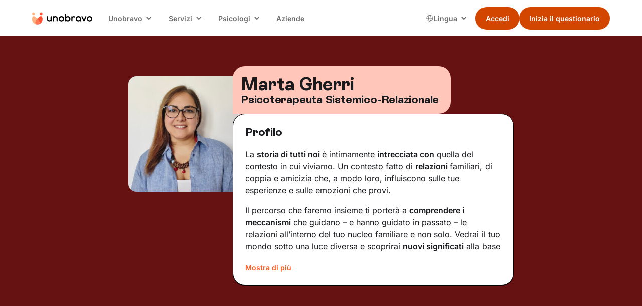

--- FILE ---
content_type: text/html; charset=utf-8
request_url: https://www.unobravo.com/psicologi/marta-gherri
body_size: 21639
content:
<!DOCTYPE html><!-- Last Published: Thu Jan 22 2026 16:38:08 GMT+0000 (Coordinated Universal Time) --><html data-wf-domain="www.unobravo.com" data-wf-page="6340630bc206e364067701f3" data-wf-site="6340630bc206e3e9f1770198" data-wf-intellimize-customer-id="117302431" lang="it" data-wf-collection="6340630bc206e35cca77038f" data-wf-item-slug="marta-gherri"><head><meta charset="utf-8"/><title>Marta Gherri, Psicoterapeuta Sistemico-Relazionale</title><link rel="alternate" hrefLang="x-default" href="https://www.unobravo.com/psicologi/marta-gherri"/><link rel="alternate" hrefLang="it" href="https://www.unobravo.com/psicologi/marta-gherri"/><meta content="Scopri il profilo di Marta Gherri, Psicoterapeuta Sistemico-Relazionale, le sue aree di intervento e molto altro." name="description"/><meta content="Marta Gherri" property="og:title"/><meta content="Psicoterapeuta Sistemico-Relazionale" property="og:description"/><meta content="https://cdn.prod.website-files.com/6340630bc206e31341770199/68b719b02644f61bf412a771_20250902T0147-9519779f-730d-49c0-98e7-db4f8de0b6a5.jpeg" property="og:image"/><meta content="Marta Gherri" property="twitter:title"/><meta content="Psicoterapeuta Sistemico-Relazionale" property="twitter:description"/><meta content="https://cdn.prod.website-files.com/6340630bc206e31341770199/68b719b02644f61bf412a771_20250902T0147-9519779f-730d-49c0-98e7-db4f8de0b6a5.jpeg" property="twitter:image"/><meta property="og:type" content="website"/><meta content="summary_large_image" name="twitter:card"/><meta content="width=device-width, initial-scale=1" name="viewport"/><meta content="8Zvwn9L-TyW-McahDZzJi3VM4gmNhFzFapbqFnvAv5M" name="google-site-verification"/><link href="https://cdn.prod.website-files.com/6340630bc206e3e9f1770198/css/unobravo-staging.shared.c8b92320c.min.css" rel="stylesheet" type="text/css" integrity="sha384-yLkjIMrkgqYJm090MDBe7fZcQ7MNv2Pd8VOxzccMn4TkznO0dIFCbH7LkFIyUGhs" crossorigin="anonymous"/><link href="https://cdn.prod.website-files.com/6340630bc206e3e9f1770198/css/unobravo-staging.6340630bc206e364067701f3-037e7cfe9.min.css" rel="stylesheet" type="text/css" integrity="sha384-JVnlQ2ZvM6K5i/XB7KQtD+lOxD0GYNcoGuK5N4BPMcJTRii29Jl/OUHykeaAQvk8" crossorigin="anonymous"/><script type="text/javascript">!function(o,c){var n=c.documentElement,t=" w-mod-";n.className+=t+"js",("ontouchstart"in o||o.DocumentTouch&&c instanceof DocumentTouch)&&(n.className+=t+"touch")}(window,document);</script><link href="https://cdn.prod.website-files.com/6340630bc206e3e9f1770198/6340630bc206e34501770367_Mark.png" rel="shortcut icon" type="image/x-icon"/><link href="https://cdn.prod.website-files.com/6340630bc206e3e9f1770198/6340630bc206e350fb7701d8_Mark.png" rel="apple-touch-icon"/><link href="https://www.unobravo.com/psicologi/marta-gherri" rel="canonical"/><style>.anti-flicker, .anti-flicker * {visibility: hidden !important; opacity: 0 !important;}</style><style>[data-wf-hidden-variation], [data-wf-hidden-variation] * {
        display: none !important;
      }</style><script type="text/javascript">if (localStorage.getItem('intellimize_data_tracking_type') !== 'optOut') { localStorage.removeItem('intellimize_opt_out_117302431'); } if (localStorage.getItem('intellimize_data_tracking_type') !== 'optOut') { localStorage.setItem('intellimize_data_tracking_type', 'optOut'); }</script><script type="text/javascript">(function(e){var s={r:[]};e.wf={r:s.r,ready:t=>{s.r.push(t)}}})(window)</script><script type="text/javascript">(function(e,t,p){var n=document.documentElement,s={p:[],r:[]},u={p:s.p,r:s.r,push:function(e){s.p.push(e)},ready:function(e){s.r.push(e)}};e.intellimize=u,n.className+=" "+p,setTimeout(function(){n.className=n.className.replace(RegExp(" ?"+p),"")},t)})(window, 4000, 'anti-flicker')</script><link href="https://cdn.intellimize.co/snippet/117302431.js" rel="preload" as="script"/><script type="text/javascript">var wfClientScript=document.createElement("script");wfClientScript.src="https://cdn.intellimize.co/snippet/117302431.js",wfClientScript.async=!0,wfClientScript.onerror=function(){document.documentElement.className=document.documentElement.className.replace(RegExp(" ?anti-flicker"),"")},document.head.appendChild(wfClientScript);</script><link href="https://api.intellimize.co" rel="preconnect" crossorigin="true"/><link href="https://log.intellimize.co" rel="preconnect" crossorigin="true"/><link href="https://117302431.intellimizeio.com" rel="preconnect"/><!-- Global style -->
<style>
.ios-shadow{
	-webkit-appearance: none !important;
}
.no-scrollbar {
    -ms-overflow-style: none !important;  // IE 10+
    overflow: -moz-scrollbars-none !important;  // Firefox
}

.no-scrollbar::-webkit-scrollbar {
    display: none !important; // Safari and Chrome
}
</style>
<!-- End Global style -->


<!-- Google Tag Manager -->
<script>
window.dataLayer = window.dataLayer || [];
function gtag() {
dataLayer.push(arguments);
        }
        gtag("consent", "default", {
        ad_storage: "denied",
        analytics_storage: "denied",
        wait_for_update: 500
        });
    gtag("set", "url_passthrough", true);
    gtag("set", "ads_data_redaction", false);
(function(w,d,s,l,i){w[l]=w[l]||[];w[l].push({'gtm.start':
new Date().getTime(),event:'gtm.js'});var f=d.getElementsByTagName(s)[0],
j=d.createElement(s),dl=l!='dataLayer'?'&l='+l:'';j.async=true;j.src=
'https://www.googletagmanager.com/gtm.js?id='+i+dl+ '&gtm_auth=K0UmcykQv9-9gRFBKufsNg&gtm_preview=env-1&gtm_cookies_win=x';f.parentNode.insertBefore(j,f);
})(window,document,'script','dataLayer','GTM-WR5DV3R');</script>
<!-- End Google Tag Manager -->


<!-- TrustBox script -->
<script type="text/javascript" src="//widget.trustpilot.com/bootstrap/v5/tp.widget.bootstrap.min.js" async></script>
<!-- End TrustBox script --><style>
li {
	list-style-type: unset;
}
.list-13 .w-list-unstyled li div p {
    padding: 0 0 24px 0;
    border-bottom: 1px black solid;
}
</style></head><body class="background-color-v2"><div class="page-wrapper"><div id="navigation" data-animation="default" data-collapse="medium" data-duration="400" data-easing="ease" data-easing2="ease" role="banner" class="nav w-nav"><div class="padding-global is-z-index"><div class="nav_container"><a href="/" data-wf-native-id-path="28c2bed6-e3f6-a869-1315-80bd7dfa9ecc:1fd7c5e4-811a-b8da-c4dd-a4ff22bc994f" data-wf-ao-click-engagement-tracking="true" data-wf-element-id="1fd7c5e4-811a-b8da-c4dd-a4ff22bc994f" data-wf-component-context="%5B%7B%22componentId%22%3A%221fd7c5e4-811a-b8da-c4dd-a4ff22bc994d%22%2C%22instanceId%22%3A%2228c2bed6-e3f6-a869-1315-80bd7dfa9ecc%22%7D%5D" class="nav_brand w-nav-brand"><img width="80" loading="eager" alt="unobravo logo" src="https://cdn.prod.website-files.com/6340630bc206e3e9f1770198/6340630bc206e31f7b7701dc_logo.svg" class="nav_logo"/></a><nav role="navigation" class="nav_menu w-nav-menu"><div class="nav_wrapper"><div data-delay="0" data-hover="true" class="nav_dropdown w-dropdown"><div data-wf-native-id-path="28c2bed6-e3f6-a869-1315-80bd7dfa9ecc:1fd7c5e4-811a-b8da-c4dd-a4ff22bc9953" data-wf-ao-click-engagement-tracking="true" data-wf-element-id="1fd7c5e4-811a-b8da-c4dd-a4ff22bc9953" data-wf-component-context="%5B%7B%22componentId%22%3A%221fd7c5e4-811a-b8da-c4dd-a4ff22bc994d%22%2C%22instanceId%22%3A%2228c2bed6-e3f6-a869-1315-80bd7dfa9ecc%22%7D%5D" class="nav_dropdown-toggle w-dropdown-toggle"><div class="nav_dropdown-text">Unobravo</div><div class="nav_dropdown-icon w-icon-dropdown-toggle"></div></div><nav class="nav_dropdown-list w-dropdown-list"><a href="/come-funziona-e-prezzi" data-wf-native-id-path="28c2bed6-e3f6-a869-1315-80bd7dfa9ecc:1fd7c5e4-811a-b8da-c4dd-a4ff22bc9958" data-wf-ao-click-engagement-tracking="true" data-wf-element-id="1fd7c5e4-811a-b8da-c4dd-a4ff22bc9958" data-wf-component-context="%5B%7B%22componentId%22%3A%221fd7c5e4-811a-b8da-c4dd-a4ff22bc994d%22%2C%22instanceId%22%3A%2228c2bed6-e3f6-a869-1315-80bd7dfa9ecc%22%7D%5D" class="nav_dropdown-link w-dropdown-link">Come funziona</a><a href="/recensioni" data-wf-native-id-path="28c2bed6-e3f6-a869-1315-80bd7dfa9ecc:1fd7c5e4-811a-b8da-c4dd-a4ff22bc995a" data-wf-ao-click-engagement-tracking="true" data-wf-element-id="1fd7c5e4-811a-b8da-c4dd-a4ff22bc995a" data-wf-component-context="%5B%7B%22componentId%22%3A%221fd7c5e4-811a-b8da-c4dd-a4ff22bc994d%22%2C%22instanceId%22%3A%2228c2bed6-e3f6-a869-1315-80bd7dfa9ecc%22%7D%5D" class="nav_dropdown-link w-dropdown-link">Recensioni</a><a href="/blog" data-wf-native-id-path="28c2bed6-e3f6-a869-1315-80bd7dfa9ecc:1fd7c5e4-811a-b8da-c4dd-a4ff22bc995c" data-wf-ao-click-engagement-tracking="true" data-wf-element-id="1fd7c5e4-811a-b8da-c4dd-a4ff22bc995c" data-wf-component-context="%5B%7B%22componentId%22%3A%221fd7c5e4-811a-b8da-c4dd-a4ff22bc994d%22%2C%22instanceId%22%3A%2228c2bed6-e3f6-a869-1315-80bd7dfa9ecc%22%7D%5D" class="nav_dropdown-link w-dropdown-link">Blog</a><a href="/app-unobravo" data-wf-native-id-path="28c2bed6-e3f6-a869-1315-80bd7dfa9ecc:1fd7c5e4-811a-b8da-c4dd-a4ff22bc995e" data-wf-ao-click-engagement-tracking="true" data-wf-element-id="1fd7c5e4-811a-b8da-c4dd-a4ff22bc995e" data-wf-component-context="%5B%7B%22componentId%22%3A%221fd7c5e4-811a-b8da-c4dd-a4ff22bc994d%22%2C%22instanceId%22%3A%2228c2bed6-e3f6-a869-1315-80bd7dfa9ecc%22%7D%5D" class="nav_dropdown-link w-dropdown-link">App</a><a href="/chi-siamo" data-wf-native-id-path="28c2bed6-e3f6-a869-1315-80bd7dfa9ecc:1fd7c5e4-811a-b8da-c4dd-a4ff22bc9960" data-wf-ao-click-engagement-tracking="true" data-wf-element-id="1fd7c5e4-811a-b8da-c4dd-a4ff22bc9960" data-wf-component-context="%5B%7B%22componentId%22%3A%221fd7c5e4-811a-b8da-c4dd-a4ff22bc994d%22%2C%22instanceId%22%3A%2228c2bed6-e3f6-a869-1315-80bd7dfa9ecc%22%7D%5D" class="nav_dropdown-link w-dropdown-link">Chi siamo</a></nav></div><div data-delay="0" data-hover="true" class="nav_dropdown w-dropdown"><div data-wf-native-id-path="28c2bed6-e3f6-a869-1315-80bd7dfa9ecc:1fd7c5e4-811a-b8da-c4dd-a4ff22bc9963" data-wf-ao-click-engagement-tracking="true" data-wf-element-id="1fd7c5e4-811a-b8da-c4dd-a4ff22bc9963" data-wf-component-context="%5B%7B%22componentId%22%3A%221fd7c5e4-811a-b8da-c4dd-a4ff22bc994d%22%2C%22instanceId%22%3A%2228c2bed6-e3f6-a869-1315-80bd7dfa9ecc%22%7D%5D" class="nav_dropdown-toggle w-dropdown-toggle"><div class="nav_dropdown-text">Servizi</div><div class="nav_dropdown-icon w-icon-dropdown-toggle"></div></div><nav class="nav_dropdown-list w-dropdown-list"><a href="/terapia-individuale" data-wf-native-id-path="28c2bed6-e3f6-a869-1315-80bd7dfa9ecc:1fd7c5e4-811a-b8da-c4dd-a4ff22bc9968" data-wf-ao-click-engagement-tracking="true" data-wf-element-id="1fd7c5e4-811a-b8da-c4dd-a4ff22bc9968" data-wf-component-context="%5B%7B%22componentId%22%3A%221fd7c5e4-811a-b8da-c4dd-a4ff22bc994d%22%2C%22instanceId%22%3A%2228c2bed6-e3f6-a869-1315-80bd7dfa9ecc%22%7D%5D" class="nav_dropdown-link w-dropdown-link">Terapia individuale</a><a href="/terapia-di-coppia" data-wf-native-id-path="28c2bed6-e3f6-a869-1315-80bd7dfa9ecc:1fd7c5e4-811a-b8da-c4dd-a4ff22bc996a" data-wf-ao-click-engagement-tracking="true" data-wf-element-id="1fd7c5e4-811a-b8da-c4dd-a4ff22bc996a" data-wf-component-context="%5B%7B%22componentId%22%3A%221fd7c5e4-811a-b8da-c4dd-a4ff22bc994d%22%2C%22instanceId%22%3A%2228c2bed6-e3f6-a869-1315-80bd7dfa9ecc%22%7D%5D" class="nav_dropdown-link w-dropdown-link">Terapia di coppia</a><a href="/psicologi-italiani-allestero" data-wf-native-id-path="28c2bed6-e3f6-a869-1315-80bd7dfa9ecc:1fd7c5e4-811a-b8da-c4dd-a4ff22bc996c" data-wf-ao-click-engagement-tracking="true" data-wf-element-id="1fd7c5e4-811a-b8da-c4dd-a4ff22bc996c" data-wf-component-context="%5B%7B%22componentId%22%3A%221fd7c5e4-811a-b8da-c4dd-a4ff22bc994d%22%2C%22instanceId%22%3A%2228c2bed6-e3f6-a869-1315-80bd7dfa9ecc%22%7D%5D" class="nav_dropdown-link w-dropdown-link">Psicologo italiano all&#x27;estero</a><a href="/focus" data-wf-native-id-path="28c2bed6-e3f6-a869-1315-80bd7dfa9ecc:1fd7c5e4-811a-b8da-c4dd-a4ff22bc9970" data-wf-ao-click-engagement-tracking="true" data-wf-element-id="1fd7c5e4-811a-b8da-c4dd-a4ff22bc9970" data-wf-component-context="%5B%7B%22componentId%22%3A%221fd7c5e4-811a-b8da-c4dd-a4ff22bc994d%22%2C%22instanceId%22%3A%2228c2bed6-e3f6-a869-1315-80bd7dfa9ecc%22%7D%5D" class="nav_dropdown-link w-dropdown-link">Aree di intervento</a><a href="/test" data-wf-native-id-path="28c2bed6-e3f6-a869-1315-80bd7dfa9ecc:1fd7c5e4-811a-b8da-c4dd-a4ff22bc9972" data-wf-ao-click-engagement-tracking="true" data-wf-element-id="1fd7c5e4-811a-b8da-c4dd-a4ff22bc9972" data-wf-component-context="%5B%7B%22componentId%22%3A%221fd7c5e4-811a-b8da-c4dd-a4ff22bc994d%22%2C%22instanceId%22%3A%2228c2bed6-e3f6-a869-1315-80bd7dfa9ecc%22%7D%5D" class="nav_dropdown-link w-dropdown-link">Test</a></nav></div><div data-delay="0" data-hover="true" class="nav_dropdown w-dropdown"><div data-wf-native-id-path="28c2bed6-e3f6-a869-1315-80bd7dfa9ecc:1fd7c5e4-811a-b8da-c4dd-a4ff22bc9975" data-wf-ao-click-engagement-tracking="true" data-wf-element-id="1fd7c5e4-811a-b8da-c4dd-a4ff22bc9975" data-wf-component-context="%5B%7B%22componentId%22%3A%221fd7c5e4-811a-b8da-c4dd-a4ff22bc994d%22%2C%22instanceId%22%3A%2228c2bed6-e3f6-a869-1315-80bd7dfa9ecc%22%7D%5D" class="nav_dropdown-toggle w-dropdown-toggle"><div class="nav_dropdown-text">Psicologi</div><div class="nav_dropdown-icon w-icon-dropdown-toggle"></div></div><nav class="nav_dropdown-list w-dropdown-list"><a href="/psicologi" data-wf-native-id-path="28c2bed6-e3f6-a869-1315-80bd7dfa9ecc:1fd7c5e4-811a-b8da-c4dd-a4ff22bc997a" data-wf-ao-click-engagement-tracking="true" data-wf-element-id="1fd7c5e4-811a-b8da-c4dd-a4ff22bc997a" data-wf-component-context="%5B%7B%22componentId%22%3A%221fd7c5e4-811a-b8da-c4dd-a4ff22bc994d%22%2C%22instanceId%22%3A%2228c2bed6-e3f6-a869-1315-80bd7dfa9ecc%22%7D%5D" class="nav_dropdown-link w-dropdown-link">I nostri psicologi</a><a href="https://www.unobravo.com/post/tipi-di-psicoterapia" data-wf-native-id-path="28c2bed6-e3f6-a869-1315-80bd7dfa9ecc:1fd7c5e4-811a-b8da-c4dd-a4ff22bc997c" data-wf-ao-click-engagement-tracking="true" data-wf-element-id="1fd7c5e4-811a-b8da-c4dd-a4ff22bc997c" data-wf-component-context="%5B%7B%22componentId%22%3A%221fd7c5e4-811a-b8da-c4dd-a4ff22bc994d%22%2C%22instanceId%22%3A%2228c2bed6-e3f6-a869-1315-80bd7dfa9ecc%22%7D%5D" class="nav_dropdown-link w-dropdown-link">Orientamenti terapeutici</a><a href="/psicologi-italia" data-wf-native-id-path="28c2bed6-e3f6-a869-1315-80bd7dfa9ecc:1fd7c5e4-811a-b8da-c4dd-a4ff22bc997e" data-wf-ao-click-engagement-tracking="true" data-wf-element-id="1fd7c5e4-811a-b8da-c4dd-a4ff22bc997e" data-wf-component-context="%5B%7B%22componentId%22%3A%221fd7c5e4-811a-b8da-c4dd-a4ff22bc994d%22%2C%22instanceId%22%3A%2228c2bed6-e3f6-a869-1315-80bd7dfa9ecc%22%7D%5D" class="nav_dropdown-link w-dropdown-link">Psicologi in Italia</a><a href="/lavora-con-noi" data-wf-native-id-path="28c2bed6-e3f6-a869-1315-80bd7dfa9ecc:1fd7c5e4-811a-b8da-c4dd-a4ff22bc9980" data-wf-ao-click-engagement-tracking="true" data-wf-element-id="1fd7c5e4-811a-b8da-c4dd-a4ff22bc9980" data-wf-component-context="%5B%7B%22componentId%22%3A%221fd7c5e4-811a-b8da-c4dd-a4ff22bc994d%22%2C%22instanceId%22%3A%2228c2bed6-e3f6-a869-1315-80bd7dfa9ecc%22%7D%5D" class="nav_dropdown-link w-dropdown-link">Lavora con noi</a><a href="https://academy.unobravo.com/corsi-ecm" data-wf-native-id-path="28c2bed6-e3f6-a869-1315-80bd7dfa9ecc:1fd7c5e4-811a-b8da-c4dd-a4ff22bc9982" data-wf-ao-click-engagement-tracking="true" data-wf-element-id="1fd7c5e4-811a-b8da-c4dd-a4ff22bc9982" data-wf-component-context="%5B%7B%22componentId%22%3A%221fd7c5e4-811a-b8da-c4dd-a4ff22bc994d%22%2C%22instanceId%22%3A%2228c2bed6-e3f6-a869-1315-80bd7dfa9ecc%22%7D%5D" class="nav_dropdown-link w-dropdown-link">ECM</a></nav></div><a href="/aziende" data-wf-native-id-path="28c2bed6-e3f6-a869-1315-80bd7dfa9ecc:1fd7c5e4-811a-b8da-c4dd-a4ff22bc9984" data-wf-ao-click-engagement-tracking="true" data-wf-element-id="1fd7c5e4-811a-b8da-c4dd-a4ff22bc9984" data-wf-component-context="%5B%7B%22componentId%22%3A%221fd7c5e4-811a-b8da-c4dd-a4ff22bc994d%22%2C%22instanceId%22%3A%2228c2bed6-e3f6-a869-1315-80bd7dfa9ecc%22%7D%5D" class="nav_link w-nav-link">Aziende</a></div><div class="nav_right"><div class="nav_locales w-locales-list"><div data-delay="0" data-hover="true" class="nav_locales-dropdown w-dropdown"><div data-wf-native-id-path="28c2bed6-e3f6-a869-1315-80bd7dfa9ecc:1fd7c5e4-811a-b8da-c4dd-a4ff22bc9989" data-wf-ao-click-engagement-tracking="true" data-wf-element-id="1fd7c5e4-811a-b8da-c4dd-a4ff22bc9989" data-wf-component-context="%5B%7B%22componentId%22%3A%221fd7c5e4-811a-b8da-c4dd-a4ff22bc994d%22%2C%22instanceId%22%3A%2228c2bed6-e3f6-a869-1315-80bd7dfa9ecc%22%7D%5D" class="nav_locales-toggle w-dropdown-toggle"><img loading="eager" src="https://cdn.prod.website-files.com/6340630bc206e3e9f1770198/667c08d134bcf05700e88589_Group.svg" alt="" class="nav_locales-icon"/><div class="nav_locales-text">Lingua<br/></div><div class="nav_dropdown-icon w-icon-dropdown-toggle"></div></div><nav class="nav_dropdown-list w-dropdown-list"><div role="list" class="nav_locales-list w-locales-items"><div role="listitem" class="nav_locale w-locales-item"><img loading="lazy" src="https://cdn.prod.website-files.com/6340630bc206e3e9f1770198/667c334792bf0de80e34376c_ita.png" alt="" class="nav_locale-image"/><a switcher="it" class="nav_locale-link w--current" data-wf-component-context="%5B%7B%22componentId%22%3A%221fd7c5e4-811a-b8da-c4dd-a4ff22bc994d%22%2C%22instanceId%22%3A%2228c2bed6-e3f6-a869-1315-80bd7dfa9ecc%22%7D%5D" data-wf-element-id="1fd7c5e4-811a-b8da-c4dd-a4ff22bc9993" href="/psicologi/marta-gherri" aria-current="page" hreflang="it" id="it" data-wf-native-id-path="28c2bed6-e3f6-a869-1315-80bd7dfa9ecc:1fd7c5e4-811a-b8da-c4dd-a4ff22bc9993_instance-0" data-wf-ao-click-engagement-tracking="true">Italiano</a></div><div role="listitem" class="nav_locale w-locales-item"><img loading="lazy" src="https://cdn.prod.website-files.com/6340630bc206e3e9f1770198/668bf2567cbdfa3b92be606e_01f1eb_01f1f7.png" alt="" class="nav_locale-image"/><a switcher="fr-FR" class="nav_locale-link" data-wf-component-context="%5B%7B%22componentId%22%3A%221fd7c5e4-811a-b8da-c4dd-a4ff22bc994d%22%2C%22instanceId%22%3A%2228c2bed6-e3f6-a869-1315-80bd7dfa9ecc%22%7D%5D" data-wf-element-id="1fd7c5e4-811a-b8da-c4dd-a4ff22bc9993" href="/fr" hreflang="fr-FR" id="it" data-wf-native-id-path="28c2bed6-e3f6-a869-1315-80bd7dfa9ecc:1fd7c5e4-811a-b8da-c4dd-a4ff22bc9993_instance-1" data-wf-ao-click-engagement-tracking="true">Français</a></div><div role="listitem" class="nav_locale w-locales-item"><img loading="lazy" src="https://cdn.prod.website-files.com/6340630bc206e3e9f1770198/667c3347ba93623344e7b03a_es.png" alt="" class="nav_locale-image"/><a switcher="es-ES" class="nav_locale-link" data-wf-component-context="%5B%7B%22componentId%22%3A%221fd7c5e4-811a-b8da-c4dd-a4ff22bc994d%22%2C%22instanceId%22%3A%2228c2bed6-e3f6-a869-1315-80bd7dfa9ecc%22%7D%5D" data-wf-element-id="1fd7c5e4-811a-b8da-c4dd-a4ff22bc9993" href="/es" hreflang="es-ES" id="it" data-wf-native-id-path="28c2bed6-e3f6-a869-1315-80bd7dfa9ecc:1fd7c5e4-811a-b8da-c4dd-a4ff22bc9993_instance-2" data-wf-ao-click-engagement-tracking="true">Español</a></div></div></nav></div></div><div class="button-group is-dropdown is-main"><div class="nav_button-secondary is-desktop"><a class="button w-variant-7c790066-5995-5ebc-4b2e-c800912ff8cb is-small is-nav w-button" data-wf-component-context="%5B%7B%22componentId%22%3A%221fd7c5e4-811a-b8da-c4dd-a4ff22bc994d%22%2C%22instanceId%22%3A%2228c2bed6-e3f6-a869-1315-80bd7dfa9ecc%22%7D%2C%7B%22componentId%22%3A%227c790066-5995-5ebc-4b2e-c800912ff8c8%22%2C%22instanceId%22%3A%22fed5a4ea-e79d-a82e-8c04-45bc56d09d87%22%7D%5D" data-wf-element-id="7c790066-5995-5ebc-4b2e-c800912ff8c8" data-wf-event-ids="157062753" data-wf--button-nav--variant="secondary" href="https://app.unobravo.com/login" data-cta="" data-wf-native-id-path="28c2bed6-e3f6-a869-1315-80bd7dfa9ecc:fed5a4ea-e79d-a82e-8c04-45bc56d09d87:7c790066-5995-5ebc-4b2e-c800912ff8c8" data-wf-ao-click-engagement-tracking="true">Accedi</a></div><div class="nav_button-primary is-desktop"><a class="button is-small is-nav w-button clickquestheader" data-wf-component-context="%5B%7B%22componentId%22%3A%221fd7c5e4-811a-b8da-c4dd-a4ff22bc994d%22%2C%22instanceId%22%3A%2228c2bed6-e3f6-a869-1315-80bd7dfa9ecc%22%7D%2C%7B%22componentId%22%3A%227c790066-5995-5ebc-4b2e-c800912ff8c8%22%2C%22instanceId%22%3A%226acc8253-22f1-ab29-d09f-504abd475d10%22%7D%5D" data-wf-element-id="7c790066-5995-5ebc-4b2e-c800912ff8c8" data-wf-event-ids="157062752-157062753-157062922" data-wf--button-nav--variant="primary" href="https://app.unobravo.com/signup" data-cta="questionario" id="clickquestheader" data-wf-native-id-path="28c2bed6-e3f6-a869-1315-80bd7dfa9ecc:6acc8253-22f1-ab29-d09f-504abd475d10:7c790066-5995-5ebc-4b2e-c800912ff8c8" data-wf-ao-click-engagement-tracking="true">Inizia il questionario</a></div></div></div></nav><div class="nav_mobile"><div class="button-group is-nav is-mobile"><div class="nav_button-secondary is-mobile"><a class="button w-variant-7c790066-5995-5ebc-4b2e-c800912ff8cb is-small is-nav w-button" data-wf-component-context="%5B%7B%22componentId%22%3A%221fd7c5e4-811a-b8da-c4dd-a4ff22bc994d%22%2C%22instanceId%22%3A%2228c2bed6-e3f6-a869-1315-80bd7dfa9ecc%22%7D%2C%7B%22componentId%22%3A%227c790066-5995-5ebc-4b2e-c800912ff8c8%22%2C%22instanceId%22%3A%22fa58ef78-6990-3b51-0129-5cf998448b95%22%7D%5D" data-wf-element-id="7c790066-5995-5ebc-4b2e-c800912ff8c8" data-wf-event-ids="157062753" data-wf--button-nav--variant="secondary" href="https://app.unobravo.com/login" data-cta="" data-wf-native-id-path="28c2bed6-e3f6-a869-1315-80bd7dfa9ecc:fa58ef78-6990-3b51-0129-5cf998448b95:7c790066-5995-5ebc-4b2e-c800912ff8c8" data-wf-ao-click-engagement-tracking="true">Accedi</a></div><div class="nav_button-primary is-mobile"><a class="button is-small is-nav w-button clickquestheader" data-wf-component-context="%5B%7B%22componentId%22%3A%221fd7c5e4-811a-b8da-c4dd-a4ff22bc994d%22%2C%22instanceId%22%3A%2228c2bed6-e3f6-a869-1315-80bd7dfa9ecc%22%7D%2C%7B%22componentId%22%3A%227c790066-5995-5ebc-4b2e-c800912ff8c8%22%2C%22instanceId%22%3A%22fa58ef78-6990-3b51-0129-5cf998448b97%22%7D%5D" data-wf-element-id="7c790066-5995-5ebc-4b2e-c800912ff8c8" data-wf-event-ids="157062753" data-wf--button-nav--variant="primary" href="https://app.unobravo.com/signup" data-cta="questionario" data-wf-native-id-path="28c2bed6-e3f6-a869-1315-80bd7dfa9ecc:fa58ef78-6990-3b51-0129-5cf998448b97:7c790066-5995-5ebc-4b2e-c800912ff8c8" data-wf-ao-click-engagement-tracking="true">Inizia il questionario</a></div></div><div class="nav_menu-button w-nav-button"><div class="nav_menu-icon"><div class="nav_menu-icon-line"></div><div class="nav_menu-icon-line"></div><div class="nav_menu-icon-line"></div></div></div></div></div></div><div class="nav_breakpoint-code w-embed"><style>
@media screen and (min-width: 992px) and (max-width: 1064px) {
	.nav_dropdown-toggle {
		padding-left: 0.5rem;
    padding-right: 1.75rem;
  }
  .nav_locales-toggle {
		padding-left: 0.5rem;
    padding-right: 1.5rem;
  }
  .nav_dropdown-icon {
  	margin-right: 0.55rem;
  }
  .nav_link {
  	padding-left: 0.55rem;
    padding-right: 0.55rem;
  }
  /* French-specific styles */
	:lang(fr) .button.is-small.is-nav {
    font-size: 0.875rem;
    padding-left: 1rem;
    padding-right: 1rem;
	}
  .nav_logo {
    width: 6.75rem;
	}
  :lang(fr) .nav_logo {
    width: 6rem;
	}
}
@media screen and (min-width: 1065px) and (max-width: 1120px) {
	:lang(fr) .nav_dropdown-toggle {
		padding-left: 0.5rem;
    padding-right: 1.75rem;
  }
  :lang(fr) .nav_locales-toggle {
		padding-left: 0.5rem;
    padding-right: 1.5rem;
  }
  :lang(fr) .nav_dropdown-icon {
  	margin-right: 0.55rem;
  }
  .nav_logo {
    width: 6.75rem;
	}
}
</style></div></div><div class="sticky-v2"><a data-wf-native-id-path="41b3c006-f1e1-b24d-f505-b14afd34ff2a:438aaf60-dbf1-cf9d-5bcf-4b43f24a6012" data-wf-ao-click-engagement-tracking="true" data-wf-element-id="438aaf60-dbf1-cf9d-5bcf-4b43f24a6012" data-wf-component-context="%5B%7B%22componentId%22%3A%22438aaf60-dbf1-cf9d-5bcf-4b43f24a6011%22%2C%22instanceId%22%3A%2241b3c006-f1e1-b24d-f505-b14afd34ff2a%22%7D%5D" href="https://app.unobravo.com/signup" class="button is-v2 is-fullwidth w-button">Trova il tuo Unobravo</a></div><div class="global-styles w-embed"><style>

/* Ensure all elements inherit the color from its parent */
body * {
    color: inherit;
}

a,
.w-input,
.w-select,
.w-tab-link,
.w-nav-link,
.w-slider-arrow-left,
.w-slider-arrow-right,
.w-dropdown-btn,
.w-dropdown-toggle,
.w-dropdown-link {
  color: inherit;
  text-decoration: inherit;
  font-size: inherit;
}

/* Focus state style for keyboard navigation for the focusable elements */
*[tabindex]:focus-visible,
  input[type="file"]:focus-visible {
   outline: 0.125rem solid #4d65ff;
   outline-offset: 0.125rem;
}

/* Get rid of top margin on first element in any rich text element */
.w-richtext > :not(div):first-child, .w-richtext > div:first-child > :first-child {
  margin-top: 0 !important;
}

/* Get rid of bottom margin on last element in any rich text element */
.w-richtext>:last-child, .w-richtext ol li:last-child, .w-richtext ul li:last-child {
	margin-bottom: 0 !important;
}

/* Prevent all click and hover interaction with an element */
.pointer-events-off {
	pointer-events: none;
}

/* Enables all click and hover interaction with an element */
.pointer-events-on {
  pointer-events: auto;
}

/* Create a class of .div-square which maintains a 1:1 dimension of a div */
.div-square::after {
	content: "";
	display: block;
	padding-bottom: 100%;
}

/* Make sure containers never lose their center alignment */
.container-medium,.container-small, .container-large {
	margin-right: auto !important;
  margin-left: auto !important;
}


/* Apply "..." after 3 lines of text */
.text-style-3lines {
	display: -webkit-box;
	overflow: hidden;
	-webkit-line-clamp: 3;
	-webkit-box-orient: vertical;
}

/* Apply "..." after 2 lines of text */
.text-style-2lines {
	display: -webkit-box;
	overflow: hidden;
	-webkit-line-clamp: 2;
	-webkit-box-orient: vertical;
}

/* Adds inline flex display */
.display-inlineflex {
  display: inline-flex;
}

/* These classes are never overwritten */
.hide {
  display: none !important;
}

@media screen and (max-width: 991px) {
    .hide, .hide-tablet {
        display: none !important;
    }
}
  @media screen and (max-width: 767px) {
    .hide-mobile-landscape{
      display: none !important;
    }
}
  @media screen and (max-width: 479px) {
    .hide-mobile{
      display: none !important;
    }
}
 
.margin-0 {
  margin: 0rem !important;
}
  
.padding-0 {
  padding: 0rem !important;
}

.spacing-clean {
padding: 0rem !important;
margin: 0rem !important;
}

.margin-top {
  margin-right: 0rem !important;
  margin-bottom: 0rem !important;
  margin-left: 0rem !important;
}

.padding-top {
  padding-right: 0rem !important;
  padding-bottom: 0rem !important;
  padding-left: 0rem !important;
}
  
.margin-right {
  margin-top: 0rem !important;
  margin-bottom: 0rem !important;
  margin-left: 0rem !important;
}

.padding-right {
  padding-top: 0rem !important;
  padding-bottom: 0rem !important;
  padding-left: 0rem !important;
}

.margin-bottom {
  margin-top: 0rem !important;
  margin-right: 0rem !important;
  margin-left: 0rem !important;
}

.padding-bottom {
  padding-top: 0rem !important;
  padding-right: 0rem !important;
  padding-left: 0rem !important;
}

.margin-left {
  margin-top: 0rem !important;
  margin-right: 0rem !important;
  margin-bottom: 0rem !important;
}
  
.padding-left {
  padding-top: 0rem !important;
  padding-right: 0rem !important;
  padding-bottom: 0rem !important;
}
  
.margin-horizontal {
  margin-top: 0rem !important;
  margin-bottom: 0rem !important;
}

.padding-horizontal {
  padding-top: 0rem !important;
  padding-bottom: 0rem !important;
}

.margin-vertical {
  margin-right: 0rem !important;
  margin-left: 0rem !important;
}
  
.padding-vertical {
  padding-right: 0rem !important;
  padding-left: 0rem !important;
}

/* Apply "..." at 100% width */
.truncate-width { 
		width: 100%; 
    white-space: nowrap; 
    overflow: hidden; 
    text-overflow: ellipsis; 
}
/* Removes native scrollbar */
.no-scrollbar {
    -ms-overflow-style: none;
    overflow: -moz-scrollbars-none; 
}

.no-scrollbar::-webkit-scrollbar {
    display: none;
}

</style>


<!-- PER PAGE CSS STYLES OVERRIDES -->
<style>
.badge-hp {
  color: #f46338;
  text-align: center;
  margin-bottom: 10px;
  font-size: 31px;
  font-weight: 700;
  line-height: 22.4px;
}
.padding {
  padding-top: 10px;
}

.faq_title {
  flex: 1;
  padding-top: .25rem;
  font-size: 1.125rem;
  font-weight: 600;
  line-height: 1.5;
}

@media screen and (max-width: 1280px) {
  .badge-hp {
    margin-bottom: 10px;
  }
}

@media screen and (max-width: 479px) {
  .badge-hp {
    font-size: 17.6px;
  }
  .padding {
    text-align: left;
    font-size: 14px;
    line-height: 23px;
	}
}
</style></div><div aria-hidden="true" class="nav_shadow"><div class="nav_shadow-nav"></div></div><main class="main-wrapper"><section class="section_psicologo-hero"><div class="padding-global z-index-1"><div class="container-small"><div class="padding-section-medium"><div class="psicologo-hero_wrapper"><div class="psicologo-hero_image-all"><div class="psicologo-hero_image-wrapper"><img height="236" loading="eager" width="236" src="https://cdn.prod.website-files.com/6340630bc206e31341770199/68b719b02644f61bf412a771_20250902T0147-9519779f-730d-49c0-98e7-db4f8de0b6a5.jpeg" alt="Marta Gherri" class="psicologo-hero_image"/></div></div><div class="psicologo-hero_right"><div class="psicologo-hero_name-wrapper"><h1 class="heading-style-h4-v2">Marta Gherri</h1><h2 class="heading-style-h6-v2">Psicoterapeuta Sistemico-Relazionale</h2></div><div class="psicologo-hero_info"><h3 class="heading-style-h6-v2">Profilo</h3><div aria-hidden="true" style="height:208px" class="psicologo-hero_text-wrapper"><div class="text-rich-text w-richtext"><p>La <strong>storia di tutti noi </strong>è intimamente <strong>intrecciata con</strong> quella del contesto in cui viviamo. Un contesto fatto di <strong>relazioni </strong>familiari, di coppia e amicizia che, a modo loro, influiscono sulle tue esperienze e sulle emozioni che provi.</p><p>Il percorso che faremo insieme ti porterà a <strong>comprendere i meccanismi</strong> che guidano – e hanno guidato in passato – le relazioni all’interno del tuo nucleo familiare e non solo. Vedrai il tuo mondo sotto una luce diversa e scoprirai <strong>nuovi significati</strong> alla base di ciò che stai vivendo oggi.</p><p>Imparerai a trasformare alcuni elementi che non ti rappresentano più e scoprirai dentro di te <strong>competenze e potenzialità</strong> che non sapevi di avere. Davanti ai tuoi occhi compariranno nuove strade da percorrere, un passo dopo l’altro, verso il <strong>cambiamento positivo</strong> che desideri.</p><p>Considera i nostri incontri come uno spazio sicuro, in cui condividere ciò che provi in completa libertà e riflettere su diversi aspetti della tua vita. Avrò cura di creare un’atmosfera di <strong>accoglienza, ascolto e comprensione</strong>, per far emergere i tuoi bisogni e le risorse che racchiudi in te. Ti accompagnerò nell’affrontare i nodi più spinosi e nel cercare la loro risoluzione, grazie allo <strong>sviluppo di nuovi pensieri e comportamenti</strong> utili a vivere al meglio il tuo presente.</p><p>Dove ti condurrà questo percorso? A un modo inedito di affrontare gli eventi della vita e a un <strong>maggiore benessere</strong>.</p><p><br/><br/></p></div></div><div data-click="accordion" data-w-id="1e7549d2-f522-cfde-eb27-fff0f180fe56" class="psicologo-hero_show"><div class="psicologo-hero_link is-more">Mostra di più<br/></div><div style="display:none" class="psicologo-hero_link is-less">Mostra di meno<br/></div></div></div><div class="faq_code-collapse w-embed w-script"><script src="https://code.jquery.com/jquery-3.7.1.min.js"></script>
<script>
	$(document).ready(function() {
  	$('[data-click="accordion"]').click(function(){
    	if(!$(this).is('.open')){
      	$('[data-click="accordion"].open').each((i, item)=>{
        	item.click();
        });
        $(this).addClass('open');
        }
        else {
          $(this).removeClass('open');
        }
		});
	});
</script></div></div></div></div></div></div><svg viewbox="0 0 1440 20" preserveAspectRatio="none" fill="currentColor" class="svg-bottom"><path d="M1184.99 2.48337C1075.32 4.44863 934.811 -0.996368 867.519 0.164035C800.226 1.32443 702.814 2.55797 525.118 7.39157C347.425 12.225 347.999 5.95129 313.052 4.72654C278.105 3.50244 249.857 14.1379 189.909 9.45798C129.958 4.77756 109.775 7.86276 62.2861 15.9043C46.9029 18.5087 25.6133 18.7969 0 19.2871L0 20L1440 20V1.1581C1348.79 1.46896 1248.12 1.35218 1184.99 2.48337Z" class="svg-path"></path></svg></section><section class="psicologi_things"><div class="padding-global z-index-1"><div class="container-small"><div class="padding-section-medium"><div class="psicologi_list"><div class="psicologi_item"><h3 class="heading-style-h6-v2">Disponibile per</h3><div class="things_wrapper"><div class="things_list"><a data-wf-native-id-path="e5cea3a6-ff0a-b0f9-d75d-df0fed853a69" data-wf-ao-click-engagement-tracking="true" data-wf-element-id="e5cea3a6-ff0a-b0f9-d75d-df0fed853a69" href="/terapia-individuale" class="things_area w-button">Terapia individuale</a><a data-wf-native-id-path="e5cea3a6-ff0a-b0f9-d75d-df0fed853a6b" data-wf-ao-click-engagement-tracking="true" data-wf-element-id="e5cea3a6-ff0a-b0f9-d75d-df0fed853a6b" href="/terapia-di-coppia" class="things_area w-button">Terapia di coppia</a></div></div></div><div id="areas" class="psicologi_item"><h3 class="heading-style-h6-v2">Aree di intervento</h3><div id="areasCMS" class="collection-list-wrapper-48 w-dyn-list"><div role="list" class="collection-list-35 w-dyn-items"><div role="listitem" class="w-dyn-item"><div class="div-block-31921"><div class="div-block-31920"></div><p class="text-size-medium">Terapia di coppia</p></div></div><div role="listitem" class="w-dyn-item"><div class="div-block-31921"><div class="div-block-31920"></div><p class="text-size-medium">Difficoltà in ambito relazionale e familiare</p></div></div><div role="listitem" class="w-dyn-item"><div class="div-block-31921"><div class="div-block-31920"></div><p class="text-size-medium">Sostegno alla genitorialità</p></div></div><div role="listitem" class="w-dyn-item"><div class="div-block-31921"><div class="div-block-31920"></div><p class="text-size-medium">Miglioramento dell&#x27;autostima</p></div></div><div role="listitem" class="w-dyn-item"><div class="div-block-31921"><div class="div-block-31920"></div><p class="text-size-medium">Percorsi di crescita personale</p></div></div><div role="listitem" class="w-dyn-item"><div class="div-block-31921"><div class="div-block-31920"></div><p class="text-size-medium">Difficoltà legate all’ansia</p></div></div><div role="listitem" class="w-dyn-item"><div class="div-block-31921"><div class="div-block-31920"></div><p class="text-size-medium">Attacchi di panico e ansia acuta</p></div></div><div role="listitem" class="w-dyn-item"><div class="div-block-31921"><div class="div-block-31920"></div><p class="text-size-medium">Gestione dello stress</p></div></div><div role="listitem" class="w-dyn-item"><div class="div-block-31921"><div class="div-block-31920"></div><p class="text-size-medium">Depressione e difficoltà legate all’umore</p></div></div><div role="listitem" class="w-dyn-item"><div class="div-block-31921"><div class="div-block-31920"></div><p class="text-size-medium">Difficoltà legate alla sfera dell&#x27;alimentazione</p></div></div><div role="listitem" class="w-dyn-item"><div class="div-block-31921"><div class="div-block-31920"></div><p class="text-size-medium">Difficoltà nella sfera lavorativa</p></div></div><div role="listitem" class="w-dyn-item"><div class="div-block-31921"><div class="div-block-31920"></div><p class="text-size-medium">Difficoltà psicosomatiche</p></div></div></div></div></div><div class="psicologi_item"><h3 class="heading-style-h6-v2">Curriculum</h3><div class="card-cv"><div class="div-cv"><img src="https://cdn.prod.website-files.com/6340630bc206e3e9f1770198/6340630bc206e3e70a7701cd_candleholder.svg" loading="lazy" width="28" alt="" class="image-95"/><div class="div-block-158"><div class="text-cv left">Iscritta all&#x27;Ordine degli Psicologi della Regione Emilia Romagna</div><div class="div-block-157"><div class="text-n">n°</div><div class="text-albo-numero">8773</div><div class="text-albo-internazionale-numero w-dyn-bind-empty"></div></div></div></div><div class="div-cv w-condition-invisible"><img src="https://cdn.prod.website-files.com/6340630bc206e3e9f1770198/6340630bc206e3e70a7701cd_candleholder.svg" loading="lazy" width="28" alt="" class="image-95"/><div class="div-block-158"><div class="text-cv left w-dyn-bind-empty"></div></div></div><div class="div-cv"><img src="https://cdn.prod.website-files.com/6340630bc206e3e9f1770198/6340630bc206e311187701c0_degree.svg" loading="lazy" width="28" alt="" class="image-96"/><div class="div-block-158"><div class="text-cv left">Laureata in Psicologia dell&#x27;Intervento Clinico e Sociale presso l&#x27;&#x27;Università degli Studi di Parma</div><div class="div-block-157"><div class="text-albo-numero">110 e lode</div></div></div></div><div class="div-cv"><img src="https://cdn.prod.website-files.com/6340630bc206e3e9f1770198/6340630bc206e330ba7701de_Business.svg" loading="lazy" width="28" alt="" class="image-97"/><div class="div-block-158"><div class="text-cv">Lavora come Psicoterapeuta libera professionista</div><div class="div-block-157"><div class="text-albo-numero">dal 2020</div></div></div></div></div></div><div id="recensions" class="psicologi_item"><h3 class="heading-style-h6-v2">Recensioni</h3><div id="recensionsCMS" class="collection-list-wrapper-24 w-dyn-list"><div class="empty-state-13 w-dyn-empty"><div>Nessuna recensione</div></div></div></div><div id="articles" class="psicologi_item"><h3 class="heading-style-h6-v2">Articoli</h3><div id="articlesCMS" class="collection-list-wrapper-47 w-dyn-list"><div class="empty-state-13 w-dyn-empty"><div>Nessun articolo</div></div></div></div></div></div></div></div></section><section class="section_v2-support"><svg viewbox="0 0 1440 19" preserveAspectRatio="none" fill="currentColor" class="svg-top"><path d="M1440 0L0 0L0 7.84014C21.4416 8.00503 43.2708 7.46234 64.0979 5.55371C126.63 -0.176913 298.891 -0.218989 355.013 2.44922C398.493 4.51655 431.619 5.44268 474.119 4.01855L473.835 4.02148C486.194 3.83805 499.349 3.47095 513.784 2.89941C577.885 0.361278 582.65 11.7887 627.788 8.00879C672.929 4.23006 774.365 10.5212 875.742 8.45215C977.125 6.38276 990.384 15.5804 1078.91 18.0313C1167.43 20.482 1224.61 3.14247 1297.24 7.06543C1364.06 10.6748 1369.56 16.9078 1440 15.3761V0Z" class="svg-path"></path></svg><div class="padding-global z-index-1"><div class="container-large"><div class="padding-section-small"><div><div class="tagline-wrapper is-bottom-margin"><h3 class="heading-style-h5-v2 tagline">Cosa mi serve?</h3></div></div><div class="max-width-40rem"><h2 class="heading-style-h2-v2">La sintonia con il tuo psicologo è fondamentale</h2></div><div class="margin-top margin-small"><div class="max-width-38rem"><p>Fatti aiutare a trovare lo psicologo perfetto per le tue esigenze! </p></div></div><div class="margin-top margin-medium"><div class="button-group"><a href="https://app.unobravo.com/signup/start" data-wf-native-id-path="a775a50e-9ca5-456f-e912-ea6bf4ea8c5d" data-wf-ao-click-engagement-tracking="true" data-wf-element-id="a775a50e-9ca5-456f-e912-ea6bf4ea8c5d" class="button is-v2 is-arrow w-button">Inizia il questionario</a></div></div></div></div></div><div class="v2-support_marquee-wrapper"><div class="v2-hero_marquee-code w-embed"><style>

/* Original marquee (right-to-left) */
.v2-support_list {
  -webkit-animation: clusterloop 120s linear infinite;
  -moz-animation: clusterloop 120s linear infinite;
  -o-animation: clusterloop 120s linear infinite;
  animation: clusterloop 120s linear infinite;
}


/* Pause animation on hover or focus for original marquee */
.v2-support_loop:hover .v2-support_list,
.v2-support_loop:focus-within .v2-support_list {
  -webkit-animation-play-state: paused;
  -moz-animation-play-state: paused;
  -o-animation-play-state: paused;
  animation-play-state: paused;
}

/* Pause both animations if user prefers reduced motion */
@media (prefers-reduced-motion) {
  .v2-support_list {
    -webkit-animation-play-state: paused;
    -moz-animation-play-state: paused;
    -o-animation-play-state: paused;
    animation-play-state: paused;
  }
}

/* Keyframes for original marquee (right-to-left) */
@-webkit-keyframes clusterloop {
  0% {
    transform: translateX(0%);
  }
  100% {
    transform: translateX(-100%);
  }
}

@-moz-keyframes clusterloop {
  0% {
    transform: translateX(0%);
  }
  100% {
    transform: translateX(-100%);
  }
}

@-o-keyframes clusterloop {
  0% {
    transform: translateX(0%);
  }
  100% {
    transform: translateX(-100%);
  }
}

@keyframes clusterloop {
  0% {
    transform: translateX(0%);
  }
  100% {
    transform: translateX(-100%);
  }
}

</style></div><div class="v2-support_loop"><div class="v2-support_wrapper w-dyn-list"><div role="list" class="v2-support_list z-index-1 w-dyn-items"><div role="listitem" class="w-dyn-item"><div class="v2-support_box"><a role="button" data-wf-native-id-path="a775a50e-9ca5-456f-e912-ea6bf4ea8c66_instance-0" data-wf-ao-click-engagement-tracking="true" data-wf-element-id="a775a50e-9ca5-456f-e912-ea6bf4ea8c66" data-wf-cms-context="%5B%7B%22collectionId%22%3A%226340630bc206e3287a7702ea%22%2C%22itemId%22%3A%226347eb07356d67742c180da4%22%7D%5D" href="/focus/ansia" class="v2-support_link w-inline-block"><div class="v2-support_icon w-embed"><svg width="35" height="34" viewBox="0 0 35 34" fill="none" xmlns="http://www.w3.org/2000/svg">
<path d="M29.2124 8.65039L14.0263 23.8365L7.12354 16.9337" stroke="#25886F" stroke-width="3.15556" stroke-linecap="round" stroke-linejoin="round"/>
</svg></div><div>Ansia</div></a></div></div><div role="listitem" class="w-dyn-item"><div class="v2-support_box"><a role="button" data-wf-native-id-path="a775a50e-9ca5-456f-e912-ea6bf4ea8c66_instance-1" data-wf-ao-click-engagement-tracking="true" data-wf-element-id="a775a50e-9ca5-456f-e912-ea6bf4ea8c66" data-wf-cms-context="%5B%7B%22collectionId%22%3A%226340630bc206e3287a7702ea%22%2C%22itemId%22%3A%226347ede198cf55039a24129c%22%7D%5D" href="/focus/depressione" class="v2-support_link w-inline-block"><div class="v2-support_icon w-embed"><svg width="35" height="34" viewBox="0 0 35 34" fill="none" xmlns="http://www.w3.org/2000/svg">
<path d="M29.2124 8.65039L14.0263 23.8365L7.12354 16.9337" stroke="#25886F" stroke-width="3.15556" stroke-linecap="round" stroke-linejoin="round"/>
</svg></div><div>Depressione</div></a></div></div><div role="listitem" class="w-dyn-item"><div class="v2-support_box"><a role="button" data-wf-native-id-path="a775a50e-9ca5-456f-e912-ea6bf4ea8c66_instance-2" data-wf-ao-click-engagement-tracking="true" data-wf-element-id="a775a50e-9ca5-456f-e912-ea6bf4ea8c66" data-wf-cms-context="%5B%7B%22collectionId%22%3A%226340630bc206e3287a7702ea%22%2C%22itemId%22%3A%22635791b7e68b79d75b1c4b60%22%7D%5D" href="/focus/relazioni" class="v2-support_link w-inline-block"><div class="v2-support_icon w-embed"><svg width="35" height="34" viewBox="0 0 35 34" fill="none" xmlns="http://www.w3.org/2000/svg">
<path d="M29.2124 8.65039L14.0263 23.8365L7.12354 16.9337" stroke="#25886F" stroke-width="3.15556" stroke-linecap="round" stroke-linejoin="round"/>
</svg></div><div>Relazioni</div></a></div></div><div role="listitem" class="w-dyn-item"><div class="v2-support_box"><a role="button" data-wf-native-id-path="a775a50e-9ca5-456f-e912-ea6bf4ea8c66_instance-3" data-wf-ao-click-engagement-tracking="true" data-wf-element-id="a775a50e-9ca5-456f-e912-ea6bf4ea8c66" data-wf-cms-context="%5B%7B%22collectionId%22%3A%226340630bc206e3287a7702ea%22%2C%22itemId%22%3A%226797ab504bb6c23e5a59bb20%22%7D%5D" href="/focus/adhd" class="v2-support_link w-inline-block"><div class="v2-support_icon w-embed"><svg width="35" height="34" viewBox="0 0 35 34" fill="none" xmlns="http://www.w3.org/2000/svg">
<path d="M29.2124 8.65039L14.0263 23.8365L7.12354 16.9337" stroke="#25886F" stroke-width="3.15556" stroke-linecap="round" stroke-linejoin="round"/>
</svg></div><div>ADHD</div></a></div></div><div role="listitem" class="w-dyn-item"><div class="v2-support_box"><a role="button" data-wf-native-id-path="a775a50e-9ca5-456f-e912-ea6bf4ea8c66_instance-4" data-wf-ao-click-engagement-tracking="true" data-wf-element-id="a775a50e-9ca5-456f-e912-ea6bf4ea8c66" data-wf-cms-context="%5B%7B%22collectionId%22%3A%226340630bc206e3287a7702ea%22%2C%22itemId%22%3A%226388ce914f38be8083a4a8ad%22%7D%5D" href="/focus/disturbi-alimentari" class="v2-support_link w-inline-block"><div class="v2-support_icon w-embed"><svg width="35" height="34" viewBox="0 0 35 34" fill="none" xmlns="http://www.w3.org/2000/svg">
<path d="M29.2124 8.65039L14.0263 23.8365L7.12354 16.9337" stroke="#25886F" stroke-width="3.15556" stroke-linecap="round" stroke-linejoin="round"/>
</svg></div><div>Alimentazione</div></a></div></div><div role="listitem" class="w-dyn-item"><div class="v2-support_box"><a role="button" data-wf-native-id-path="a775a50e-9ca5-456f-e912-ea6bf4ea8c66_instance-5" data-wf-ao-click-engagement-tracking="true" data-wf-element-id="a775a50e-9ca5-456f-e912-ea6bf4ea8c66" data-wf-cms-context="%5B%7B%22collectionId%22%3A%226340630bc206e3287a7702ea%22%2C%22itemId%22%3A%2266841427357c8f476d628786%22%7D%5D" href="/focus/traumi" class="v2-support_link w-inline-block"><div class="v2-support_icon w-embed"><svg width="35" height="34" viewBox="0 0 35 34" fill="none" xmlns="http://www.w3.org/2000/svg">
<path d="M29.2124 8.65039L14.0263 23.8365L7.12354 16.9337" stroke="#25886F" stroke-width="3.15556" stroke-linecap="round" stroke-linejoin="round"/>
</svg></div><div>Trauma e psicotraumatologia</div></a></div></div><div role="listitem" class="w-dyn-item"><div class="v2-support_box"><a role="button" data-wf-native-id-path="a775a50e-9ca5-456f-e912-ea6bf4ea8c66_instance-6" data-wf-ao-click-engagement-tracking="true" data-wf-element-id="a775a50e-9ca5-456f-e912-ea6bf4ea8c66" data-wf-cms-context="%5B%7B%22collectionId%22%3A%226340630bc206e3287a7702ea%22%2C%22itemId%22%3A%2263f5ca01ba4691a5d05c45e0%22%7D%5D" href="/focus/salute-mentale" class="v2-support_link w-inline-block"><div class="v2-support_icon w-embed"><svg width="35" height="34" viewBox="0 0 35 34" fill="none" xmlns="http://www.w3.org/2000/svg">
<path d="M29.2124 8.65039L14.0263 23.8365L7.12354 16.9337" stroke="#25886F" stroke-width="3.15556" stroke-linecap="round" stroke-linejoin="round"/>
</svg></div><div>Salute mentale</div></a></div></div><div role="listitem" class="w-dyn-item"><div class="v2-support_box"><a role="button" data-wf-native-id-path="a775a50e-9ca5-456f-e912-ea6bf4ea8c66_instance-7" data-wf-ao-click-engagement-tracking="true" data-wf-element-id="a775a50e-9ca5-456f-e912-ea6bf4ea8c66" data-wf-cms-context="%5B%7B%22collectionId%22%3A%226340630bc206e3287a7702ea%22%2C%22itemId%22%3A%2263490400dd9f5c94e4bded01%22%7D%5D" href="/focus/sessualita" class="v2-support_link w-inline-block"><div class="v2-support_icon w-embed"><svg width="35" height="34" viewBox="0 0 35 34" fill="none" xmlns="http://www.w3.org/2000/svg">
<path d="M29.2124 8.65039L14.0263 23.8365L7.12354 16.9337" stroke="#25886F" stroke-width="3.15556" stroke-linecap="round" stroke-linejoin="round"/>
</svg></div><div>Sessualità</div></a></div></div><div role="listitem" class="w-dyn-item"><div class="v2-support_box"><a role="button" data-wf-native-id-path="a775a50e-9ca5-456f-e912-ea6bf4ea8c66_instance-8" data-wf-ao-click-engagement-tracking="true" data-wf-element-id="a775a50e-9ca5-456f-e912-ea6bf4ea8c66" data-wf-cms-context="%5B%7B%22collectionId%22%3A%226340630bc206e3287a7702ea%22%2C%22itemId%22%3A%22634727dfb9c6e78196b7afdf%22%7D%5D" href="/focus/dipendenze" class="v2-support_link w-inline-block"><div class="v2-support_icon w-embed"><svg width="35" height="34" viewBox="0 0 35 34" fill="none" xmlns="http://www.w3.org/2000/svg">
<path d="M29.2124 8.65039L14.0263 23.8365L7.12354 16.9337" stroke="#25886F" stroke-width="3.15556" stroke-linecap="round" stroke-linejoin="round"/>
</svg></div><div>Dipendenze</div></a></div></div><div role="listitem" class="w-dyn-item"><div class="v2-support_box"><a role="button" data-wf-native-id-path="a775a50e-9ca5-456f-e912-ea6bf4ea8c66_instance-9" data-wf-ao-click-engagement-tracking="true" data-wf-element-id="a775a50e-9ca5-456f-e912-ea6bf4ea8c66" data-wf-cms-context="%5B%7B%22collectionId%22%3A%226340630bc206e3287a7702ea%22%2C%22itemId%22%3A%22636cf579ace0596922cdf2e1%22%7D%5D" href="/focus/crescita-personale" class="v2-support_link w-inline-block"><div class="v2-support_icon w-embed"><svg width="35" height="34" viewBox="0 0 35 34" fill="none" xmlns="http://www.w3.org/2000/svg">
<path d="M29.2124 8.65039L14.0263 23.8365L7.12354 16.9337" stroke="#25886F" stroke-width="3.15556" stroke-linecap="round" stroke-linejoin="round"/>
</svg></div><div>Crescita personale</div></a></div></div><div role="listitem" class="w-dyn-item"><div class="v2-support_box"><a role="button" data-wf-native-id-path="a775a50e-9ca5-456f-e912-ea6bf4ea8c66_instance-10" data-wf-ao-click-engagement-tracking="true" data-wf-element-id="a775a50e-9ca5-456f-e912-ea6bf4ea8c66" data-wf-cms-context="%5B%7B%22collectionId%22%3A%226340630bc206e3287a7702ea%22%2C%22itemId%22%3A%22636cfcfb6ebf8d1f26d13a28%22%7D%5D" href="/focus/lavoro" class="v2-support_link w-inline-block"><div class="v2-support_icon w-embed"><svg width="35" height="34" viewBox="0 0 35 34" fill="none" xmlns="http://www.w3.org/2000/svg">
<path d="M29.2124 8.65039L14.0263 23.8365L7.12354 16.9337" stroke="#25886F" stroke-width="3.15556" stroke-linecap="round" stroke-linejoin="round"/>
</svg></div><div>Lavoro</div></a></div></div><div role="listitem" class="w-dyn-item"><div class="v2-support_box"><a role="button" data-wf-native-id-path="a775a50e-9ca5-456f-e912-ea6bf4ea8c66_instance-11" data-wf-ao-click-engagement-tracking="true" data-wf-element-id="a775a50e-9ca5-456f-e912-ea6bf4ea8c66" data-wf-cms-context="%5B%7B%22collectionId%22%3A%226340630bc206e3287a7702ea%22%2C%22itemId%22%3A%2263fcba4cffcf7c82a5f05e7b%22%7D%5D" href="/focus/psicologia-della-salute" class="v2-support_link w-inline-block"><div class="v2-support_icon w-embed"><svg width="35" height="34" viewBox="0 0 35 34" fill="none" xmlns="http://www.w3.org/2000/svg">
<path d="M29.2124 8.65039L14.0263 23.8365L7.12354 16.9337" stroke="#25886F" stroke-width="3.15556" stroke-linecap="round" stroke-linejoin="round"/>
</svg></div><div>Psicologia della salute</div></a></div></div><div role="listitem" class="w-dyn-item"><div class="v2-support_box"><a role="button" data-wf-native-id-path="a775a50e-9ca5-456f-e912-ea6bf4ea8c66_instance-12" data-wf-ao-click-engagement-tracking="true" data-wf-element-id="a775a50e-9ca5-456f-e912-ea6bf4ea8c66" data-wf-cms-context="%5B%7B%22collectionId%22%3A%226340630bc206e3287a7702ea%22%2C%22itemId%22%3A%2263be76e49209d2775d8a610c%22%7D%5D" href="/focus/vita-all-estero" class="v2-support_link w-inline-block"><div class="v2-support_icon w-embed"><svg width="35" height="34" viewBox="0 0 35 34" fill="none" xmlns="http://www.w3.org/2000/svg">
<path d="M29.2124 8.65039L14.0263 23.8365L7.12354 16.9337" stroke="#25886F" stroke-width="3.15556" stroke-linecap="round" stroke-linejoin="round"/>
</svg></div><div>Espatrio e vita all’estero</div></a></div></div><div role="listitem" class="w-dyn-item"><div class="v2-support_box"><a role="button" data-wf-native-id-path="a775a50e-9ca5-456f-e912-ea6bf4ea8c66_instance-13" data-wf-ao-click-engagement-tracking="true" data-wf-element-id="a775a50e-9ca5-456f-e912-ea6bf4ea8c66" data-wf-cms-context="%5B%7B%22collectionId%22%3A%226340630bc206e3287a7702ea%22%2C%22itemId%22%3A%22636e20221284a32c9475c1f1%22%7D%5D" href="/focus/problemi-familiari" class="v2-support_link w-inline-block"><div class="v2-support_icon w-embed"><svg width="35" height="34" viewBox="0 0 35 34" fill="none" xmlns="http://www.w3.org/2000/svg">
<path d="M29.2124 8.65039L14.0263 23.8365L7.12354 16.9337" stroke="#25886F" stroke-width="3.15556" stroke-linecap="round" stroke-linejoin="round"/>
</svg></div><div>Famiglia</div></a></div></div><div role="listitem" class="w-dyn-item"><div class="v2-support_box"><a role="button" data-wf-native-id-path="a775a50e-9ca5-456f-e912-ea6bf4ea8c66_instance-14" data-wf-ao-click-engagement-tracking="true" data-wf-element-id="a775a50e-9ca5-456f-e912-ea6bf4ea8c66" data-wf-cms-context="%5B%7B%22collectionId%22%3A%226340630bc206e3287a7702ea%22%2C%22itemId%22%3A%226349019087e54a81dd610f0b%22%7D%5D" href="/focus/fobie" class="v2-support_link w-inline-block"><div class="v2-support_icon w-embed"><svg width="35" height="34" viewBox="0 0 35 34" fill="none" xmlns="http://www.w3.org/2000/svg">
<path d="M29.2124 8.65039L14.0263 23.8365L7.12354 16.9337" stroke="#25886F" stroke-width="3.15556" stroke-linecap="round" stroke-linejoin="round"/>
</svg></div><div>Fobie</div></a></div></div><div role="listitem" class="w-dyn-item"><div class="v2-support_box"><a role="button" data-wf-native-id-path="a775a50e-9ca5-456f-e912-ea6bf4ea8c66_instance-15" data-wf-ao-click-engagement-tracking="true" data-wf-element-id="a775a50e-9ca5-456f-e912-ea6bf4ea8c66" data-wf-cms-context="%5B%7B%22collectionId%22%3A%226340630bc206e3287a7702ea%22%2C%22itemId%22%3A%226390449ebe08e03b2b8af455%22%7D%5D" href="/focus/disturbi-di-personalita" class="v2-support_link w-inline-block"><div class="v2-support_icon w-embed"><svg width="35" height="34" viewBox="0 0 35 34" fill="none" xmlns="http://www.w3.org/2000/svg">
<path d="M29.2124 8.65039L14.0263 23.8365L7.12354 16.9337" stroke="#25886F" stroke-width="3.15556" stroke-linecap="round" stroke-linejoin="round"/>
</svg></div><div>Disturbi di personalità</div></a></div></div><div role="listitem" class="w-dyn-item"><div class="v2-support_box"><a role="button" data-wf-native-id-path="a775a50e-9ca5-456f-e912-ea6bf4ea8c66_instance-16" data-wf-ao-click-engagement-tracking="true" data-wf-element-id="a775a50e-9ca5-456f-e912-ea6bf4ea8c66" data-wf-cms-context="%5B%7B%22collectionId%22%3A%226340630bc206e3287a7702ea%22%2C%22itemId%22%3A%2263ae89529162430e917c02d8%22%7D%5D" href="/focus/gravidanza-maternita" class="v2-support_link w-inline-block"><div class="v2-support_icon w-embed"><svg width="35" height="34" viewBox="0 0 35 34" fill="none" xmlns="http://www.w3.org/2000/svg">
<path d="M29.2124 8.65039L14.0263 23.8365L7.12354 16.9337" stroke="#25886F" stroke-width="3.15556" stroke-linecap="round" stroke-linejoin="round"/>
</svg></div><div>Gravidanza e maternità</div></a></div></div><div role="listitem" class="w-dyn-item"><div class="v2-support_box"><a role="button" data-wf-native-id-path="a775a50e-9ca5-456f-e912-ea6bf4ea8c66_instance-17" data-wf-ao-click-engagement-tracking="true" data-wf-element-id="a775a50e-9ca5-456f-e912-ea6bf4ea8c66" data-wf-cms-context="%5B%7B%22collectionId%22%3A%226340630bc206e3287a7702ea%22%2C%22itemId%22%3A%2263fc610baf6d26227a69aee1%22%7D%5D" href="/focus/psicologia-infantile" class="v2-support_link w-inline-block"><div class="v2-support_icon w-embed"><svg width="35" height="34" viewBox="0 0 35 34" fill="none" xmlns="http://www.w3.org/2000/svg">
<path d="M29.2124 8.65039L14.0263 23.8365L7.12354 16.9337" stroke="#25886F" stroke-width="3.15556" stroke-linecap="round" stroke-linejoin="round"/>
</svg></div><div>Psicologia infantile</div></a></div></div><div role="listitem" class="w-dyn-item"><div class="v2-support_box"><a role="button" data-wf-native-id-path="a775a50e-9ca5-456f-e912-ea6bf4ea8c66_instance-18" data-wf-ao-click-engagement-tracking="true" data-wf-element-id="a775a50e-9ca5-456f-e912-ea6bf4ea8c66" data-wf-cms-context="%5B%7B%22collectionId%22%3A%226340630bc206e3287a7702ea%22%2C%22itemId%22%3A%226425336794a4fa1a8f3354a1%22%7D%5D" href="/focus/psicologia-adolescenza" class="v2-support_link w-inline-block"><div class="v2-support_icon w-embed"><svg width="35" height="34" viewBox="0 0 35 34" fill="none" xmlns="http://www.w3.org/2000/svg">
<path d="M29.2124 8.65039L14.0263 23.8365L7.12354 16.9337" stroke="#25886F" stroke-width="3.15556" stroke-linecap="round" stroke-linejoin="round"/>
</svg></div><div>Psicologia dell’adolescenza</div></a></div></div><div role="listitem" class="w-dyn-item"><div class="v2-support_box"><a role="button" data-wf-native-id-path="a775a50e-9ca5-456f-e912-ea6bf4ea8c66_instance-19" data-wf-ao-click-engagement-tracking="true" data-wf-element-id="a775a50e-9ca5-456f-e912-ea6bf4ea8c66" data-wf-cms-context="%5B%7B%22collectionId%22%3A%226340630bc206e3287a7702ea%22%2C%22itemId%22%3A%2263bfc1777b9d6929c05bfc21%22%7D%5D" href="/focus/disturbi-psichici" class="v2-support_link w-inline-block"><div class="v2-support_icon w-embed"><svg width="35" height="34" viewBox="0 0 35 34" fill="none" xmlns="http://www.w3.org/2000/svg">
<path d="M29.2124 8.65039L14.0263 23.8365L7.12354 16.9337" stroke="#25886F" stroke-width="3.15556" stroke-linecap="round" stroke-linejoin="round"/>
</svg></div><div>Disturbi psichici</div></a></div></div><div role="listitem" class="w-dyn-item"><div class="v2-support_box"><a role="button" data-wf-native-id-path="a775a50e-9ca5-456f-e912-ea6bf4ea8c66_instance-20" data-wf-ao-click-engagement-tracking="true" data-wf-element-id="a775a50e-9ca5-456f-e912-ea6bf4ea8c66" data-wf-cms-context="%5B%7B%22collectionId%22%3A%226340630bc206e3287a7702ea%22%2C%22itemId%22%3A%226551d7015fd255ab2dcb3ced%22%7D%5D" href="/focus/neurodivergenza-neurodiversita" class="v2-support_link w-inline-block"><div class="v2-support_icon w-embed"><svg width="35" height="34" viewBox="0 0 35 34" fill="none" xmlns="http://www.w3.org/2000/svg">
<path d="M29.2124 8.65039L14.0263 23.8365L7.12354 16.9337" stroke="#25886F" stroke-width="3.15556" stroke-linecap="round" stroke-linejoin="round"/>
</svg></div><div>Neurodivergenze</div></a></div></div><div role="listitem" class="w-dyn-item"><div class="v2-support_box"><a role="button" data-wf-native-id-path="a775a50e-9ca5-456f-e912-ea6bf4ea8c66_instance-21" data-wf-ao-click-engagement-tracking="true" data-wf-element-id="a775a50e-9ca5-456f-e912-ea6bf4ea8c66" data-wf-cms-context="%5B%7B%22collectionId%22%3A%226340630bc206e3287a7702ea%22%2C%22itemId%22%3A%2267ea804dfe8ef03e5a83edc8%22%7D%5D" href="/focus/psicologia-dello-sport" class="v2-support_link w-inline-block"><div class="v2-support_icon w-embed"><svg width="35" height="34" viewBox="0 0 35 34" fill="none" xmlns="http://www.w3.org/2000/svg">
<path d="M29.2124 8.65039L14.0263 23.8365L7.12354 16.9337" stroke="#25886F" stroke-width="3.15556" stroke-linecap="round" stroke-linejoin="round"/>
</svg></div><div>Psicologia dello sport</div></a></div></div><div role="listitem" class="w-dyn-item"><div class="v2-support_box"><a role="button" data-wf-native-id-path="a775a50e-9ca5-456f-e912-ea6bf4ea8c66_instance-22" data-wf-ao-click-engagement-tracking="true" data-wf-element-id="a775a50e-9ca5-456f-e912-ea6bf4ea8c66" data-wf-cms-context="%5B%7B%22collectionId%22%3A%226340630bc206e3287a7702ea%22%2C%22itemId%22%3A%22664f50cd73e13147e35a9c02%22%7D%5D" href="/focus/psiconcologia" class="v2-support_link w-inline-block"><div class="v2-support_icon w-embed"><svg width="35" height="34" viewBox="0 0 35 34" fill="none" xmlns="http://www.w3.org/2000/svg">
<path d="M29.2124 8.65039L14.0263 23.8365L7.12354 16.9337" stroke="#25886F" stroke-width="3.15556" stroke-linecap="round" stroke-linejoin="round"/>
</svg></div><div>Psiconcologia</div></a></div></div><div role="listitem" class="w-dyn-item"><div class="v2-support_box"><a role="button" data-wf-native-id-path="a775a50e-9ca5-456f-e912-ea6bf4ea8c66_instance-23" data-wf-ao-click-engagement-tracking="true" data-wf-element-id="a775a50e-9ca5-456f-e912-ea6bf4ea8c66" data-wf-cms-context="%5B%7B%22collectionId%22%3A%226340630bc206e3287a7702ea%22%2C%22itemId%22%3A%2266841179b200d8b0f810ec2f%22%7D%5D" href="/focus/mente-e-media" class="v2-support_link w-inline-block"><div class="v2-support_icon w-embed"><svg width="35" height="34" viewBox="0 0 35 34" fill="none" xmlns="http://www.w3.org/2000/svg">
<path d="M29.2124 8.65039L14.0263 23.8365L7.12354 16.9337" stroke="#25886F" stroke-width="3.15556" stroke-linecap="round" stroke-linejoin="round"/>
</svg></div><div>Mente e media</div></a></div></div><div role="listitem" class="w-dyn-item"><div class="v2-support_box"><a role="button" data-wf-native-id-path="a775a50e-9ca5-456f-e912-ea6bf4ea8c66_instance-24" data-wf-ao-click-engagement-tracking="true" data-wf-element-id="a775a50e-9ca5-456f-e912-ea6bf4ea8c66" data-wf-cms-context="%5B%7B%22collectionId%22%3A%226340630bc206e3287a7702ea%22%2C%22itemId%22%3A%2266a758144116986a9089b7d7%22%7D%5D" href="/focus/psicologia-invecchiamento" class="v2-support_link w-inline-block"><div class="v2-support_icon w-embed"><svg width="35" height="34" viewBox="0 0 35 34" fill="none" xmlns="http://www.w3.org/2000/svg">
<path d="M29.2124 8.65039L14.0263 23.8365L7.12354 16.9337" stroke="#25886F" stroke-width="3.15556" stroke-linecap="round" stroke-linejoin="round"/>
</svg></div><div>Psicologia dell’invecchiamento</div></a></div></div></div></div><div class="v2-support_wrapper w-dyn-list"><div role="list" class="v2-support_list z-index-1 w-dyn-items"><div role="listitem" class="w-dyn-item"><div class="v2-support_box"><a data-wf-native-id-path="a775a50e-9ca5-456f-e912-ea6bf4ea8c70_instance-0" data-wf-ao-click-engagement-tracking="true" data-wf-element-id="a775a50e-9ca5-456f-e912-ea6bf4ea8c70" data-wf-cms-context="%5B%7B%22collectionId%22%3A%226340630bc206e3287a7702ea%22%2C%22itemId%22%3A%226347eb07356d67742c180da4%22%7D%5D" href="/focus/ansia" class="v2-support_link w-inline-block"><div class="v2-support_icon w-embed"><svg width="35" height="34" viewBox="0 0 35 34" fill="none" xmlns="http://www.w3.org/2000/svg">
<path d="M29.2124 8.65039L14.0263 23.8365L7.12354 16.9337" stroke="#25886F" stroke-width="3.15556" stroke-linecap="round" stroke-linejoin="round"/>
</svg></div><div>Ansia</div></a></div></div><div role="listitem" class="w-dyn-item"><div class="v2-support_box"><a data-wf-native-id-path="a775a50e-9ca5-456f-e912-ea6bf4ea8c70_instance-1" data-wf-ao-click-engagement-tracking="true" data-wf-element-id="a775a50e-9ca5-456f-e912-ea6bf4ea8c70" data-wf-cms-context="%5B%7B%22collectionId%22%3A%226340630bc206e3287a7702ea%22%2C%22itemId%22%3A%226347ede198cf55039a24129c%22%7D%5D" href="/focus/depressione" class="v2-support_link w-inline-block"><div class="v2-support_icon w-embed"><svg width="35" height="34" viewBox="0 0 35 34" fill="none" xmlns="http://www.w3.org/2000/svg">
<path d="M29.2124 8.65039L14.0263 23.8365L7.12354 16.9337" stroke="#25886F" stroke-width="3.15556" stroke-linecap="round" stroke-linejoin="round"/>
</svg></div><div>Depressione</div></a></div></div><div role="listitem" class="w-dyn-item"><div class="v2-support_box"><a data-wf-native-id-path="a775a50e-9ca5-456f-e912-ea6bf4ea8c70_instance-2" data-wf-ao-click-engagement-tracking="true" data-wf-element-id="a775a50e-9ca5-456f-e912-ea6bf4ea8c70" data-wf-cms-context="%5B%7B%22collectionId%22%3A%226340630bc206e3287a7702ea%22%2C%22itemId%22%3A%22635791b7e68b79d75b1c4b60%22%7D%5D" href="/focus/relazioni" class="v2-support_link w-inline-block"><div class="v2-support_icon w-embed"><svg width="35" height="34" viewBox="0 0 35 34" fill="none" xmlns="http://www.w3.org/2000/svg">
<path d="M29.2124 8.65039L14.0263 23.8365L7.12354 16.9337" stroke="#25886F" stroke-width="3.15556" stroke-linecap="round" stroke-linejoin="round"/>
</svg></div><div>Relazioni</div></a></div></div><div role="listitem" class="w-dyn-item"><div class="v2-support_box"><a data-wf-native-id-path="a775a50e-9ca5-456f-e912-ea6bf4ea8c70_instance-3" data-wf-ao-click-engagement-tracking="true" data-wf-element-id="a775a50e-9ca5-456f-e912-ea6bf4ea8c70" data-wf-cms-context="%5B%7B%22collectionId%22%3A%226340630bc206e3287a7702ea%22%2C%22itemId%22%3A%226797ab504bb6c23e5a59bb20%22%7D%5D" href="/focus/adhd" class="v2-support_link w-inline-block"><div class="v2-support_icon w-embed"><svg width="35" height="34" viewBox="0 0 35 34" fill="none" xmlns="http://www.w3.org/2000/svg">
<path d="M29.2124 8.65039L14.0263 23.8365L7.12354 16.9337" stroke="#25886F" stroke-width="3.15556" stroke-linecap="round" stroke-linejoin="round"/>
</svg></div><div>ADHD</div></a></div></div><div role="listitem" class="w-dyn-item"><div class="v2-support_box"><a data-wf-native-id-path="a775a50e-9ca5-456f-e912-ea6bf4ea8c70_instance-4" data-wf-ao-click-engagement-tracking="true" data-wf-element-id="a775a50e-9ca5-456f-e912-ea6bf4ea8c70" data-wf-cms-context="%5B%7B%22collectionId%22%3A%226340630bc206e3287a7702ea%22%2C%22itemId%22%3A%226388ce914f38be8083a4a8ad%22%7D%5D" href="/focus/disturbi-alimentari" class="v2-support_link w-inline-block"><div class="v2-support_icon w-embed"><svg width="35" height="34" viewBox="0 0 35 34" fill="none" xmlns="http://www.w3.org/2000/svg">
<path d="M29.2124 8.65039L14.0263 23.8365L7.12354 16.9337" stroke="#25886F" stroke-width="3.15556" stroke-linecap="round" stroke-linejoin="round"/>
</svg></div><div>Alimentazione</div></a></div></div><div role="listitem" class="w-dyn-item"><div class="v2-support_box"><a data-wf-native-id-path="a775a50e-9ca5-456f-e912-ea6bf4ea8c70_instance-5" data-wf-ao-click-engagement-tracking="true" data-wf-element-id="a775a50e-9ca5-456f-e912-ea6bf4ea8c70" data-wf-cms-context="%5B%7B%22collectionId%22%3A%226340630bc206e3287a7702ea%22%2C%22itemId%22%3A%2266841427357c8f476d628786%22%7D%5D" href="/focus/traumi" class="v2-support_link w-inline-block"><div class="v2-support_icon w-embed"><svg width="35" height="34" viewBox="0 0 35 34" fill="none" xmlns="http://www.w3.org/2000/svg">
<path d="M29.2124 8.65039L14.0263 23.8365L7.12354 16.9337" stroke="#25886F" stroke-width="3.15556" stroke-linecap="round" stroke-linejoin="round"/>
</svg></div><div>Trauma e psicotraumatologia</div></a></div></div><div role="listitem" class="w-dyn-item"><div class="v2-support_box"><a data-wf-native-id-path="a775a50e-9ca5-456f-e912-ea6bf4ea8c70_instance-6" data-wf-ao-click-engagement-tracking="true" data-wf-element-id="a775a50e-9ca5-456f-e912-ea6bf4ea8c70" data-wf-cms-context="%5B%7B%22collectionId%22%3A%226340630bc206e3287a7702ea%22%2C%22itemId%22%3A%2263f5ca01ba4691a5d05c45e0%22%7D%5D" href="/focus/salute-mentale" class="v2-support_link w-inline-block"><div class="v2-support_icon w-embed"><svg width="35" height="34" viewBox="0 0 35 34" fill="none" xmlns="http://www.w3.org/2000/svg">
<path d="M29.2124 8.65039L14.0263 23.8365L7.12354 16.9337" stroke="#25886F" stroke-width="3.15556" stroke-linecap="round" stroke-linejoin="round"/>
</svg></div><div>Salute mentale</div></a></div></div><div role="listitem" class="w-dyn-item"><div class="v2-support_box"><a data-wf-native-id-path="a775a50e-9ca5-456f-e912-ea6bf4ea8c70_instance-7" data-wf-ao-click-engagement-tracking="true" data-wf-element-id="a775a50e-9ca5-456f-e912-ea6bf4ea8c70" data-wf-cms-context="%5B%7B%22collectionId%22%3A%226340630bc206e3287a7702ea%22%2C%22itemId%22%3A%2263490400dd9f5c94e4bded01%22%7D%5D" href="/focus/sessualita" class="v2-support_link w-inline-block"><div class="v2-support_icon w-embed"><svg width="35" height="34" viewBox="0 0 35 34" fill="none" xmlns="http://www.w3.org/2000/svg">
<path d="M29.2124 8.65039L14.0263 23.8365L7.12354 16.9337" stroke="#25886F" stroke-width="3.15556" stroke-linecap="round" stroke-linejoin="round"/>
</svg></div><div>Sessualità</div></a></div></div><div role="listitem" class="w-dyn-item"><div class="v2-support_box"><a data-wf-native-id-path="a775a50e-9ca5-456f-e912-ea6bf4ea8c70_instance-8" data-wf-ao-click-engagement-tracking="true" data-wf-element-id="a775a50e-9ca5-456f-e912-ea6bf4ea8c70" data-wf-cms-context="%5B%7B%22collectionId%22%3A%226340630bc206e3287a7702ea%22%2C%22itemId%22%3A%22634727dfb9c6e78196b7afdf%22%7D%5D" href="/focus/dipendenze" class="v2-support_link w-inline-block"><div class="v2-support_icon w-embed"><svg width="35" height="34" viewBox="0 0 35 34" fill="none" xmlns="http://www.w3.org/2000/svg">
<path d="M29.2124 8.65039L14.0263 23.8365L7.12354 16.9337" stroke="#25886F" stroke-width="3.15556" stroke-linecap="round" stroke-linejoin="round"/>
</svg></div><div>Dipendenze</div></a></div></div><div role="listitem" class="w-dyn-item"><div class="v2-support_box"><a data-wf-native-id-path="a775a50e-9ca5-456f-e912-ea6bf4ea8c70_instance-9" data-wf-ao-click-engagement-tracking="true" data-wf-element-id="a775a50e-9ca5-456f-e912-ea6bf4ea8c70" data-wf-cms-context="%5B%7B%22collectionId%22%3A%226340630bc206e3287a7702ea%22%2C%22itemId%22%3A%22636cf579ace0596922cdf2e1%22%7D%5D" href="/focus/crescita-personale" class="v2-support_link w-inline-block"><div class="v2-support_icon w-embed"><svg width="35" height="34" viewBox="0 0 35 34" fill="none" xmlns="http://www.w3.org/2000/svg">
<path d="M29.2124 8.65039L14.0263 23.8365L7.12354 16.9337" stroke="#25886F" stroke-width="3.15556" stroke-linecap="round" stroke-linejoin="round"/>
</svg></div><div>Crescita personale</div></a></div></div><div role="listitem" class="w-dyn-item"><div class="v2-support_box"><a data-wf-native-id-path="a775a50e-9ca5-456f-e912-ea6bf4ea8c70_instance-10" data-wf-ao-click-engagement-tracking="true" data-wf-element-id="a775a50e-9ca5-456f-e912-ea6bf4ea8c70" data-wf-cms-context="%5B%7B%22collectionId%22%3A%226340630bc206e3287a7702ea%22%2C%22itemId%22%3A%22636cfcfb6ebf8d1f26d13a28%22%7D%5D" href="/focus/lavoro" class="v2-support_link w-inline-block"><div class="v2-support_icon w-embed"><svg width="35" height="34" viewBox="0 0 35 34" fill="none" xmlns="http://www.w3.org/2000/svg">
<path d="M29.2124 8.65039L14.0263 23.8365L7.12354 16.9337" stroke="#25886F" stroke-width="3.15556" stroke-linecap="round" stroke-linejoin="round"/>
</svg></div><div>Lavoro</div></a></div></div><div role="listitem" class="w-dyn-item"><div class="v2-support_box"><a data-wf-native-id-path="a775a50e-9ca5-456f-e912-ea6bf4ea8c70_instance-11" data-wf-ao-click-engagement-tracking="true" data-wf-element-id="a775a50e-9ca5-456f-e912-ea6bf4ea8c70" data-wf-cms-context="%5B%7B%22collectionId%22%3A%226340630bc206e3287a7702ea%22%2C%22itemId%22%3A%2263fcba4cffcf7c82a5f05e7b%22%7D%5D" href="/focus/psicologia-della-salute" class="v2-support_link w-inline-block"><div class="v2-support_icon w-embed"><svg width="35" height="34" viewBox="0 0 35 34" fill="none" xmlns="http://www.w3.org/2000/svg">
<path d="M29.2124 8.65039L14.0263 23.8365L7.12354 16.9337" stroke="#25886F" stroke-width="3.15556" stroke-linecap="round" stroke-linejoin="round"/>
</svg></div><div>Psicologia della salute</div></a></div></div><div role="listitem" class="w-dyn-item"><div class="v2-support_box"><a data-wf-native-id-path="a775a50e-9ca5-456f-e912-ea6bf4ea8c70_instance-12" data-wf-ao-click-engagement-tracking="true" data-wf-element-id="a775a50e-9ca5-456f-e912-ea6bf4ea8c70" data-wf-cms-context="%5B%7B%22collectionId%22%3A%226340630bc206e3287a7702ea%22%2C%22itemId%22%3A%2263be76e49209d2775d8a610c%22%7D%5D" href="/focus/vita-all-estero" class="v2-support_link w-inline-block"><div class="v2-support_icon w-embed"><svg width="35" height="34" viewBox="0 0 35 34" fill="none" xmlns="http://www.w3.org/2000/svg">
<path d="M29.2124 8.65039L14.0263 23.8365L7.12354 16.9337" stroke="#25886F" stroke-width="3.15556" stroke-linecap="round" stroke-linejoin="round"/>
</svg></div><div>Espatrio e vita all’estero</div></a></div></div><div role="listitem" class="w-dyn-item"><div class="v2-support_box"><a data-wf-native-id-path="a775a50e-9ca5-456f-e912-ea6bf4ea8c70_instance-13" data-wf-ao-click-engagement-tracking="true" data-wf-element-id="a775a50e-9ca5-456f-e912-ea6bf4ea8c70" data-wf-cms-context="%5B%7B%22collectionId%22%3A%226340630bc206e3287a7702ea%22%2C%22itemId%22%3A%22636e20221284a32c9475c1f1%22%7D%5D" href="/focus/problemi-familiari" class="v2-support_link w-inline-block"><div class="v2-support_icon w-embed"><svg width="35" height="34" viewBox="0 0 35 34" fill="none" xmlns="http://www.w3.org/2000/svg">
<path d="M29.2124 8.65039L14.0263 23.8365L7.12354 16.9337" stroke="#25886F" stroke-width="3.15556" stroke-linecap="round" stroke-linejoin="round"/>
</svg></div><div>Famiglia</div></a></div></div><div role="listitem" class="w-dyn-item"><div class="v2-support_box"><a data-wf-native-id-path="a775a50e-9ca5-456f-e912-ea6bf4ea8c70_instance-14" data-wf-ao-click-engagement-tracking="true" data-wf-element-id="a775a50e-9ca5-456f-e912-ea6bf4ea8c70" data-wf-cms-context="%5B%7B%22collectionId%22%3A%226340630bc206e3287a7702ea%22%2C%22itemId%22%3A%226349019087e54a81dd610f0b%22%7D%5D" href="/focus/fobie" class="v2-support_link w-inline-block"><div class="v2-support_icon w-embed"><svg width="35" height="34" viewBox="0 0 35 34" fill="none" xmlns="http://www.w3.org/2000/svg">
<path d="M29.2124 8.65039L14.0263 23.8365L7.12354 16.9337" stroke="#25886F" stroke-width="3.15556" stroke-linecap="round" stroke-linejoin="round"/>
</svg></div><div>Fobie</div></a></div></div><div role="listitem" class="w-dyn-item"><div class="v2-support_box"><a data-wf-native-id-path="a775a50e-9ca5-456f-e912-ea6bf4ea8c70_instance-15" data-wf-ao-click-engagement-tracking="true" data-wf-element-id="a775a50e-9ca5-456f-e912-ea6bf4ea8c70" data-wf-cms-context="%5B%7B%22collectionId%22%3A%226340630bc206e3287a7702ea%22%2C%22itemId%22%3A%226390449ebe08e03b2b8af455%22%7D%5D" href="/focus/disturbi-di-personalita" class="v2-support_link w-inline-block"><div class="v2-support_icon w-embed"><svg width="35" height="34" viewBox="0 0 35 34" fill="none" xmlns="http://www.w3.org/2000/svg">
<path d="M29.2124 8.65039L14.0263 23.8365L7.12354 16.9337" stroke="#25886F" stroke-width="3.15556" stroke-linecap="round" stroke-linejoin="round"/>
</svg></div><div>Disturbi di personalità</div></a></div></div><div role="listitem" class="w-dyn-item"><div class="v2-support_box"><a data-wf-native-id-path="a775a50e-9ca5-456f-e912-ea6bf4ea8c70_instance-16" data-wf-ao-click-engagement-tracking="true" data-wf-element-id="a775a50e-9ca5-456f-e912-ea6bf4ea8c70" data-wf-cms-context="%5B%7B%22collectionId%22%3A%226340630bc206e3287a7702ea%22%2C%22itemId%22%3A%2263ae89529162430e917c02d8%22%7D%5D" href="/focus/gravidanza-maternita" class="v2-support_link w-inline-block"><div class="v2-support_icon w-embed"><svg width="35" height="34" viewBox="0 0 35 34" fill="none" xmlns="http://www.w3.org/2000/svg">
<path d="M29.2124 8.65039L14.0263 23.8365L7.12354 16.9337" stroke="#25886F" stroke-width="3.15556" stroke-linecap="round" stroke-linejoin="round"/>
</svg></div><div>Gravidanza e maternità</div></a></div></div><div role="listitem" class="w-dyn-item"><div class="v2-support_box"><a data-wf-native-id-path="a775a50e-9ca5-456f-e912-ea6bf4ea8c70_instance-17" data-wf-ao-click-engagement-tracking="true" data-wf-element-id="a775a50e-9ca5-456f-e912-ea6bf4ea8c70" data-wf-cms-context="%5B%7B%22collectionId%22%3A%226340630bc206e3287a7702ea%22%2C%22itemId%22%3A%2263fc610baf6d26227a69aee1%22%7D%5D" href="/focus/psicologia-infantile" class="v2-support_link w-inline-block"><div class="v2-support_icon w-embed"><svg width="35" height="34" viewBox="0 0 35 34" fill="none" xmlns="http://www.w3.org/2000/svg">
<path d="M29.2124 8.65039L14.0263 23.8365L7.12354 16.9337" stroke="#25886F" stroke-width="3.15556" stroke-linecap="round" stroke-linejoin="round"/>
</svg></div><div>Psicologia infantile</div></a></div></div><div role="listitem" class="w-dyn-item"><div class="v2-support_box"><a data-wf-native-id-path="a775a50e-9ca5-456f-e912-ea6bf4ea8c70_instance-18" data-wf-ao-click-engagement-tracking="true" data-wf-element-id="a775a50e-9ca5-456f-e912-ea6bf4ea8c70" data-wf-cms-context="%5B%7B%22collectionId%22%3A%226340630bc206e3287a7702ea%22%2C%22itemId%22%3A%226425336794a4fa1a8f3354a1%22%7D%5D" href="/focus/psicologia-adolescenza" class="v2-support_link w-inline-block"><div class="v2-support_icon w-embed"><svg width="35" height="34" viewBox="0 0 35 34" fill="none" xmlns="http://www.w3.org/2000/svg">
<path d="M29.2124 8.65039L14.0263 23.8365L7.12354 16.9337" stroke="#25886F" stroke-width="3.15556" stroke-linecap="round" stroke-linejoin="round"/>
</svg></div><div>Psicologia dell’adolescenza</div></a></div></div><div role="listitem" class="w-dyn-item"><div class="v2-support_box"><a data-wf-native-id-path="a775a50e-9ca5-456f-e912-ea6bf4ea8c70_instance-19" data-wf-ao-click-engagement-tracking="true" data-wf-element-id="a775a50e-9ca5-456f-e912-ea6bf4ea8c70" data-wf-cms-context="%5B%7B%22collectionId%22%3A%226340630bc206e3287a7702ea%22%2C%22itemId%22%3A%2263bfc1777b9d6929c05bfc21%22%7D%5D" href="/focus/disturbi-psichici" class="v2-support_link w-inline-block"><div class="v2-support_icon w-embed"><svg width="35" height="34" viewBox="0 0 35 34" fill="none" xmlns="http://www.w3.org/2000/svg">
<path d="M29.2124 8.65039L14.0263 23.8365L7.12354 16.9337" stroke="#25886F" stroke-width="3.15556" stroke-linecap="round" stroke-linejoin="round"/>
</svg></div><div>Disturbi psichici</div></a></div></div><div role="listitem" class="w-dyn-item"><div class="v2-support_box"><a data-wf-native-id-path="a775a50e-9ca5-456f-e912-ea6bf4ea8c70_instance-20" data-wf-ao-click-engagement-tracking="true" data-wf-element-id="a775a50e-9ca5-456f-e912-ea6bf4ea8c70" data-wf-cms-context="%5B%7B%22collectionId%22%3A%226340630bc206e3287a7702ea%22%2C%22itemId%22%3A%226551d7015fd255ab2dcb3ced%22%7D%5D" href="/focus/neurodivergenza-neurodiversita" class="v2-support_link w-inline-block"><div class="v2-support_icon w-embed"><svg width="35" height="34" viewBox="0 0 35 34" fill="none" xmlns="http://www.w3.org/2000/svg">
<path d="M29.2124 8.65039L14.0263 23.8365L7.12354 16.9337" stroke="#25886F" stroke-width="3.15556" stroke-linecap="round" stroke-linejoin="round"/>
</svg></div><div>Neurodivergenze</div></a></div></div><div role="listitem" class="w-dyn-item"><div class="v2-support_box"><a data-wf-native-id-path="a775a50e-9ca5-456f-e912-ea6bf4ea8c70_instance-21" data-wf-ao-click-engagement-tracking="true" data-wf-element-id="a775a50e-9ca5-456f-e912-ea6bf4ea8c70" data-wf-cms-context="%5B%7B%22collectionId%22%3A%226340630bc206e3287a7702ea%22%2C%22itemId%22%3A%2267ea804dfe8ef03e5a83edc8%22%7D%5D" href="/focus/psicologia-dello-sport" class="v2-support_link w-inline-block"><div class="v2-support_icon w-embed"><svg width="35" height="34" viewBox="0 0 35 34" fill="none" xmlns="http://www.w3.org/2000/svg">
<path d="M29.2124 8.65039L14.0263 23.8365L7.12354 16.9337" stroke="#25886F" stroke-width="3.15556" stroke-linecap="round" stroke-linejoin="round"/>
</svg></div><div>Psicologia dello sport</div></a></div></div><div role="listitem" class="w-dyn-item"><div class="v2-support_box"><a data-wf-native-id-path="a775a50e-9ca5-456f-e912-ea6bf4ea8c70_instance-22" data-wf-ao-click-engagement-tracking="true" data-wf-element-id="a775a50e-9ca5-456f-e912-ea6bf4ea8c70" data-wf-cms-context="%5B%7B%22collectionId%22%3A%226340630bc206e3287a7702ea%22%2C%22itemId%22%3A%22664f50cd73e13147e35a9c02%22%7D%5D" href="/focus/psiconcologia" class="v2-support_link w-inline-block"><div class="v2-support_icon w-embed"><svg width="35" height="34" viewBox="0 0 35 34" fill="none" xmlns="http://www.w3.org/2000/svg">
<path d="M29.2124 8.65039L14.0263 23.8365L7.12354 16.9337" stroke="#25886F" stroke-width="3.15556" stroke-linecap="round" stroke-linejoin="round"/>
</svg></div><div>Psiconcologia</div></a></div></div><div role="listitem" class="w-dyn-item"><div class="v2-support_box"><a data-wf-native-id-path="a775a50e-9ca5-456f-e912-ea6bf4ea8c70_instance-23" data-wf-ao-click-engagement-tracking="true" data-wf-element-id="a775a50e-9ca5-456f-e912-ea6bf4ea8c70" data-wf-cms-context="%5B%7B%22collectionId%22%3A%226340630bc206e3287a7702ea%22%2C%22itemId%22%3A%2266841179b200d8b0f810ec2f%22%7D%5D" href="/focus/mente-e-media" class="v2-support_link w-inline-block"><div class="v2-support_icon w-embed"><svg width="35" height="34" viewBox="0 0 35 34" fill="none" xmlns="http://www.w3.org/2000/svg">
<path d="M29.2124 8.65039L14.0263 23.8365L7.12354 16.9337" stroke="#25886F" stroke-width="3.15556" stroke-linecap="round" stroke-linejoin="round"/>
</svg></div><div>Mente e media</div></a></div></div><div role="listitem" class="w-dyn-item"><div class="v2-support_box"><a data-wf-native-id-path="a775a50e-9ca5-456f-e912-ea6bf4ea8c70_instance-24" data-wf-ao-click-engagement-tracking="true" data-wf-element-id="a775a50e-9ca5-456f-e912-ea6bf4ea8c70" data-wf-cms-context="%5B%7B%22collectionId%22%3A%226340630bc206e3287a7702ea%22%2C%22itemId%22%3A%2266a758144116986a9089b7d7%22%7D%5D" href="/focus/psicologia-invecchiamento" class="v2-support_link w-inline-block"><div class="v2-support_icon w-embed"><svg width="35" height="34" viewBox="0 0 35 34" fill="none" xmlns="http://www.w3.org/2000/svg">
<path d="M29.2124 8.65039L14.0263 23.8365L7.12354 16.9337" stroke="#25886F" stroke-width="3.15556" stroke-linecap="round" stroke-linejoin="round"/>
</svg></div><div>Psicologia dell’invecchiamento</div></a></div></div></div></div></div></div><svg viewbox="0 0 1440 20" preserveAspectRatio="none" fill="currentColor" class="svg-bottom"><path d="M1184.99 2.48337C1075.32 4.44863 934.811 -0.996368 867.519 0.164035C800.226 1.32443 702.814 2.55797 525.118 7.39157C347.425 12.225 347.999 5.95129 313.052 4.72654C278.105 3.50244 249.857 14.1379 189.909 9.45798C129.958 4.77756 109.775 7.86276 62.2861 15.9043C46.9029 18.5087 25.6133 18.7969 0 19.2871L0 20L1440 20V1.1581C1348.79 1.46896 1248.12 1.35218 1184.99 2.48337Z" class="svg-path"></path></svg><img width="1440" loading="eager" alt="Persona che parla con uno psicologo online da casa propria" src="https://cdn.prod.website-files.com/6340630bc206e3e9f1770198/6909f81f54cb8b6faed20858_psicologi-need.jpg" class="v2-support_image"/></section></main><footer class="section_footer is-v2"><img src="https://cdn.prod.website-files.com/6340630bc206e3e9f1770198/68ca62a5ad1328012f005c25_v2-footer-shape1.svg" loading="lazy" alt="" class="footer_shape-1"/><img src="https://cdn.prod.website-files.com/6340630bc206e3e9f1770198/68ca62a502c99e9bf88ced44_v2-footer-shape2.svg" loading="lazy" alt="" class="footer_shape-2"/><div class="padding-section-medium"><div class="padding-global"><div class="container-large"><div class="footer_top is-v2"><div class="w-layout-grid footer_top-grid"><div class="max-width-small"><div class="margin-bottom margin-xxsmall"><div class="text-size-xlarge text-weight-semibold is-heading-v2">Iscriviti alla newsletter</div></div><p class="margin-0">Con Aurora ricevi nella tua email tanti spunti per coltivare il tuo benessere psicologico. Iscriviti subito!</p></div><div class="footer_form-block it w-form"><form id="wf-form-ITA-newsletter-form" name="wf-form-ITA-newsletter-form" data-name="ITA newsletter form" method="get" class="footer_form" data-wf-page-id="6340630bc206e364067701f3" data-wf-element-id="d2151ed6-0fd6-c7eb-659e-7cdb91a9d558"><div class="footer_wrapper is-alt"><input class="footer_text-field is-v2 w-input" maxlength="256" name="Email" data-name="Email" placeholder="La tua email" title="Questo campo è obbligatorio" type="email" id="ITA-email" required=""/><input type="submit" data-wait="In corso..." data-wf-native-id-path="fdfebd7e-8789-c3df-00f9-d6c8853a8768:d2151ed6-0fd6-c7eb-659e-7cdb91a9d55b" data-wf-ao-click-engagement-tracking="true" data-wf-element-id="d2151ed6-0fd6-c7eb-659e-7cdb91a9d55b" data-wf-component-context="%5B%7B%22componentId%22%3A%22d2151ed6-0fd6-c7eb-659e-7cdb91a9d548%22%2C%22instanceId%22%3A%22fdfebd7e-8789-c3df-00f9-d6c8853a8768%22%7D%5D" class="button is-v2 is-grey w-button" value="Iscriviti"/></div><label data-wf-native-id-path="fdfebd7e-8789-c3df-00f9-d6c8853a8768:d2151ed6-0fd6-c7eb-659e-7cdb91a9d55c" data-wf-ao-click-engagement-tracking="true" data-wf-element-id="d2151ed6-0fd6-c7eb-659e-7cdb91a9d55c" data-wf-component-context="%5B%7B%22componentId%22%3A%22d2151ed6-0fd6-c7eb-659e-7cdb91a9d548%22%2C%22instanceId%22%3A%22fdfebd7e-8789-c3df-00f9-d6c8853a8768%22%7D%5D" class="w-checkbox"><input type="checkbox" name="Privacy_Policy-4" id="Privacy_Policy-4" data-name="Privacy Policy 4" required="" class="w-checkbox-input"/><span class="checkbox-label w-form-label" for="Privacy_Policy-4">Letta l&#x27;<a href="/user-privacy-policy" data-wf-native-id-path="fdfebd7e-8789-c3df-00f9-d6c8853a8768:d2151ed6-0fd6-c7eb-659e-7cdb91a9d560" data-wf-ao-click-engagement-tracking="true" data-wf-element-id="d2151ed6-0fd6-c7eb-659e-7cdb91a9d560" data-wf-component-context="%5B%7B%22componentId%22%3A%22d2151ed6-0fd6-c7eb-659e-7cdb91a9d548%22%2C%22instanceId%22%3A%22fdfebd7e-8789-c3df-00f9-d6c8853a8768%22%7D%5D" target="_blank" class="text-link-style">informativa</a> acconsento alla ricezione di comunicazioni informative e promozionali di cui al punto 4.C della stessa</span><div class="footer_form-code w-embed w-script"><input type="hidden" id="txt_url_pagina" name="txt_url_pagina" value="">
<script>
document.getElementById('txt_url_pagina').value = location.href;
</script></div></label></form><div class="success-message-4 w-form-done"><div class="text-block-115"><strong>Grazie!🧡 </strong>Abbiamo ricevuto la tua richiesta, da oggi riceverai Aurora ogni mese. Se vuoi già leggerci, scopri il nostro <a href="https://www.unobravo.com/blog" data-wf-native-id-path="fdfebd7e-8789-c3df-00f9-d6c8853a8768:d2151ed6-0fd6-c7eb-659e-7cdb91a9d569" data-wf-ao-click-engagement-tracking="true" data-wf-element-id="d2151ed6-0fd6-c7eb-659e-7cdb91a9d569" data-wf-component-context="%5B%7B%22componentId%22%3A%22d2151ed6-0fd6-c7eb-659e-7cdb91a9d548%22%2C%22instanceId%22%3A%22fdfebd7e-8789-c3df-00f9-d6c8853a8768%22%7D%5D">blog</a>!</div></div><div class="error-message-2 w-form-fail"><div class="text-block-114">Ops, c&#x27;è un errore! Riprova a compilare i campi correttamente</div></div></div><div class="footer_form-block es w-form"><form id="wf-form-ES-newsletter-form" name="wf-form-ES-newsletter-form" data-name="ES newsletter form" method="get" class="footer_form" data-wf-page-id="6340630bc206e364067701f3" data-wf-element-id="d2151ed6-0fd6-c7eb-659e-7cdb91a9d570"><div class="footer_wrapper"><input class="footer_text-field w-input" maxlength="256" name="email-ES-2" data-name="Email ES 2" placeholder="Tu dirección de email" title="Este campo es obligatorio" type="email" id="email-ES-2" required=""/><input type="submit" data-wait="En proceso…" data-wf-native-id-path="fdfebd7e-8789-c3df-00f9-d6c8853a8768:d2151ed6-0fd6-c7eb-659e-7cdb91a9d573" data-wf-ao-click-engagement-tracking="true" data-wf-element-id="d2151ed6-0fd6-c7eb-659e-7cdb91a9d573" data-wf-component-context="%5B%7B%22componentId%22%3A%22d2151ed6-0fd6-c7eb-659e-7cdb91a9d548%22%2C%22instanceId%22%3A%22fdfebd7e-8789-c3df-00f9-d6c8853a8768%22%7D%5D" class="button is-footer w-button" value="Suscríbete"/></div><label data-wf-native-id-path="fdfebd7e-8789-c3df-00f9-d6c8853a8768:d2151ed6-0fd6-c7eb-659e-7cdb91a9d574" data-wf-ao-click-engagement-tracking="true" data-wf-element-id="d2151ed6-0fd6-c7eb-659e-7cdb91a9d574" data-wf-component-context="%5B%7B%22componentId%22%3A%22d2151ed6-0fd6-c7eb-659e-7cdb91a9d548%22%2C%22instanceId%22%3A%22fdfebd7e-8789-c3df-00f9-d6c8853a8768%22%7D%5D" class="w-checkbox"><input type="checkbox" name="Privacy_Policy-3" id="Privacy_Policy-3" data-name="Privacy Policy 3" required="" class="w-checkbox-input"/><span class="checkbox-label w-form-label" for="Privacy_Policy-3">He leído la <a href="https://www.unobravo.com/es/user-privacy-policy" data-wf-native-id-path="fdfebd7e-8789-c3df-00f9-d6c8853a8768:d2151ed6-0fd6-c7eb-659e-7cdb91a9d578" data-wf-ao-click-engagement-tracking="true" data-wf-element-id="d2151ed6-0fd6-c7eb-659e-7cdb91a9d578" data-wf-component-context="%5B%7B%22componentId%22%3A%22d2151ed6-0fd6-c7eb-659e-7cdb91a9d548%22%2C%22instanceId%22%3A%22fdfebd7e-8789-c3df-00f9-d6c8853a8768%22%7D%5D" class="text-link-style">política de privacidad</a> y acepto la recepción de comunicaciones informativas y promocionales conforme al punto 4.C de la misma.</span><div class="footer_form-code w-embed w-script"><input type="hidden" id="txt_url_pagina" name="txt_url_pagina" value="">
<script>
document.getElementById('txt_url_pagina').value = location.href;
</script></div></label></form><div class="footer_success w-form-done"><div class="text-block-115"><strong>¡Gracias! </strong>🧡Hemos recibido tu solicitud, a partir de hoy recibirás Aurora cada mes. Si quieres leernos ya, descubre nuestro <a href="https://www.unobravo.com/es/blog" data-wf-native-id-path="fdfebd7e-8789-c3df-00f9-d6c8853a8768:d2151ed6-0fd6-c7eb-659e-7cdb91a9d581" data-wf-ao-click-engagement-tracking="true" data-wf-element-id="d2151ed6-0fd6-c7eb-659e-7cdb91a9d581" data-wf-component-context="%5B%7B%22componentId%22%3A%22d2151ed6-0fd6-c7eb-659e-7cdb91a9d548%22%2C%22instanceId%22%3A%22fdfebd7e-8789-c3df-00f9-d6c8853a8768%22%7D%5D">blog</a>.</div></div><div class="error-message-2 w-form-fail"><div class="text-block-114">Ups, se ha producido un error. Prueba a volver a rellenar los campos correctamente</div></div></div></div></div><div class="footer_main is-v2"><div class="div-block-31827 is-v2"><div class="footer_logo-tablet"><div class="margin-bottom margin-small"><a data-wf-native-id-path="fdfebd7e-8789-c3df-00f9-d6c8853a8768:d2151ed6-0fd6-c7eb-659e-7cdb91a9d58b" data-wf-ao-click-engagement-tracking="true" data-wf-element-id="d2151ed6-0fd6-c7eb-659e-7cdb91a9d58b" data-wf-component-context="%5B%7B%22componentId%22%3A%22d2151ed6-0fd6-c7eb-659e-7cdb91a9d548%22%2C%22instanceId%22%3A%22fdfebd7e-8789-c3df-00f9-d6c8853a8768%22%7D%5D" href="/" class="w-inline-block"><img loading="eager" src="https://cdn.prod.website-files.com/6340630bc206e3e9f1770198/6340630bc206e31f7b7701dc_logo.svg" alt="unobravo logo"/></a></div></div><div id="w-node-d2151ed6-0fd6-c7eb-659e-7cdb91a9d58d-91a9d548" class="footer_first"><div><div class="margin-bottom margin-small"><a data-wf-native-id-path="fdfebd7e-8789-c3df-00f9-d6c8853a8768:d2151ed6-0fd6-c7eb-659e-7cdb91a9d590" data-wf-ao-click-engagement-tracking="true" data-wf-element-id="d2151ed6-0fd6-c7eb-659e-7cdb91a9d590" data-wf-component-context="%5B%7B%22componentId%22%3A%22d2151ed6-0fd6-c7eb-659e-7cdb91a9d548%22%2C%22instanceId%22%3A%22fdfebd7e-8789-c3df-00f9-d6c8853a8768%22%7D%5D" href="/" class="w-inline-block"><img loading="eager" src="https://cdn.prod.website-files.com/6340630bc206e3e9f1770198/6340630bc206e31f7b7701dc_logo.svg" alt="unobravo logo"/></a></div><div class="text-weight-semibold">UNOBRAVO s.r.l. Società Benefit</div><div class="text-size-small">via Giovanni Porzio, 4 Isola B2 - Napoli 80143<br/>Partita IVA 09516691210 Iscrizione al REA N°1037793. Capitale sociale euro 14.125,04 sottoscritto e versato. PEC: <a href="mailto:unobravo@pec.it" data-wf-native-id-path="fdfebd7e-8789-c3df-00f9-d6c8853a8768:d2151ed6-0fd6-c7eb-659e-7cdb91a9d598" data-wf-ao-click-engagement-tracking="true" data-wf-element-id="d2151ed6-0fd6-c7eb-659e-7cdb91a9d598" data-wf-component-context="%5B%7B%22componentId%22%3A%22d2151ed6-0fd6-c7eb-659e-7cdb91a9d548%22%2C%22instanceId%22%3A%22fdfebd7e-8789-c3df-00f9-d6c8853a8768%22%7D%5D">unobravo@pec.it<br/>‍</a>Centro sanitario sito in Corso Vercelli 55, Milano CAP 20144. Autorizzazione sanitaria ATS Milano n. I-762/2022. Direttore Sanitario Dott.ssa Barbara Mantellini iscritta all&#x27;albo dei. Medici Chirurghi della provincia di Milano, n° 37532<br/>©Unobravo 2026 / All Rights Reserved</div><div class="div-block-31830"><a href="https://www.facebook.com/unobravo.net/" target="_blank" aria-label="Facebook" data-wf-native-id-path="fdfebd7e-8789-c3df-00f9-d6c8853a8768:d2151ed6-0fd6-c7eb-659e-7cdb91a9d5a0" data-wf-ao-click-engagement-tracking="true" data-wf-element-id="d2151ed6-0fd6-c7eb-659e-7cdb91a9d5a0" data-wf-component-context="%5B%7B%22componentId%22%3A%22d2151ed6-0fd6-c7eb-659e-7cdb91a9d548%22%2C%22instanceId%22%3A%22fdfebd7e-8789-c3df-00f9-d6c8853a8768%22%7D%5D" class="footer_social is-facebook w-button"></a><a href="https://www.instagram.com/unobravo_net/" target="_blank" aria-label="Instagram" data-wf-native-id-path="fdfebd7e-8789-c3df-00f9-d6c8853a8768:d2151ed6-0fd6-c7eb-659e-7cdb91a9d5a1" data-wf-ao-click-engagement-tracking="true" data-wf-element-id="d2151ed6-0fd6-c7eb-659e-7cdb91a9d5a1" data-wf-component-context="%5B%7B%22componentId%22%3A%22d2151ed6-0fd6-c7eb-659e-7cdb91a9d548%22%2C%22instanceId%22%3A%22fdfebd7e-8789-c3df-00f9-d6c8853a8768%22%7D%5D" class="footer_social is-instagram w-button"></a><a href="https://www.linkedin.com/company/20481542/" target="_blank" aria-label="LinkedIn" data-wf-native-id-path="fdfebd7e-8789-c3df-00f9-d6c8853a8768:d2151ed6-0fd6-c7eb-659e-7cdb91a9d5a2" data-wf-ao-click-engagement-tracking="true" data-wf-element-id="d2151ed6-0fd6-c7eb-659e-7cdb91a9d5a2" data-wf-component-context="%5B%7B%22componentId%22%3A%22d2151ed6-0fd6-c7eb-659e-7cdb91a9d548%22%2C%22instanceId%22%3A%22fdfebd7e-8789-c3df-00f9-d6c8853a8768%22%7D%5D" class="footer_social is-linkedin w-button"></a><a href="https://www.youtube.com/@unobravo_net" target="_blank" aria-label="Youtube" data-wf-native-id-path="fdfebd7e-8789-c3df-00f9-d6c8853a8768:d2151ed6-0fd6-c7eb-659e-7cdb91a9d5a3" data-wf-ao-click-engagement-tracking="true" data-wf-element-id="d2151ed6-0fd6-c7eb-659e-7cdb91a9d5a3" data-wf-component-context="%5B%7B%22componentId%22%3A%22d2151ed6-0fd6-c7eb-659e-7cdb91a9d548%22%2C%22instanceId%22%3A%22fdfebd7e-8789-c3df-00f9-d6c8853a8768%22%7D%5D" class="footer_social is-youtube w-button"></a></div></div><div class="margin-top margin-large"><div class="text-size-small text-weight-semibold">Scarica l&#x27;app di Unobravo</div><div class="v2-features_tab"><img loading="lazy" src="https://cdn.prod.website-files.com/6340630bc206e3e9f1770198/663e2315f56b809fdf69a00f_Deep_Link_App.png" alt="Unobravo QR Code" class="v2-features_tab-qr"/></div></div></div><div><div class="footer_dropdown-title"><div class="text-weight-semibold">Unobravo</div><div class="footer_dropdown-arrow w-embed"><svg width="16" height="17" viewBox="0 0 16 17" fill="none" xmlns="http://www.w3.org/2000/svg">
<path d="M3.5 6.4375L8 10.9375L12.5 6.4375" stroke="#0A0A0A" stroke-linecap="round" stroke-linejoin="round"/>
</svg></div></div><div class="footer_dropdown-content"><a data-wf-native-id-path="fdfebd7e-8789-c3df-00f9-d6c8853a8768:d2151ed6-0fd6-c7eb-659e-7cdb91a9d5af" data-wf-ao-click-engagement-tracking="true" data-wf-element-id="d2151ed6-0fd6-c7eb-659e-7cdb91a9d5af" data-wf-component-context="%5B%7B%22componentId%22%3A%22d2151ed6-0fd6-c7eb-659e-7cdb91a9d548%22%2C%22instanceId%22%3A%22fdfebd7e-8789-c3df-00f9-d6c8853a8768%22%7D%5D" href="/chi-siamo" class="footer_link">Chi siamo</a><a data-wf-native-id-path="fdfebd7e-8789-c3df-00f9-d6c8853a8768:d2151ed6-0fd6-c7eb-659e-7cdb91a9d5b1" data-wf-ao-click-engagement-tracking="true" data-wf-element-id="d2151ed6-0fd6-c7eb-659e-7cdb91a9d5b1" data-wf-component-context="%5B%7B%22componentId%22%3A%22d2151ed6-0fd6-c7eb-659e-7cdb91a9d548%22%2C%22instanceId%22%3A%22fdfebd7e-8789-c3df-00f9-d6c8853a8768%22%7D%5D" href="/colloquio-conoscitivo-gratuito" class="footer_link">Colloquio conoscitivo gratuito</a><a data-wf-native-id-path="fdfebd7e-8789-c3df-00f9-d6c8853a8768:d2151ed6-0fd6-c7eb-659e-7cdb91a9d5b3" data-wf-ao-click-engagement-tracking="true" data-wf-element-id="d2151ed6-0fd6-c7eb-659e-7cdb91a9d5b3" data-wf-component-context="%5B%7B%22componentId%22%3A%22d2151ed6-0fd6-c7eb-659e-7cdb91a9d548%22%2C%22instanceId%22%3A%22fdfebd7e-8789-c3df-00f9-d6c8853a8768%22%7D%5D" href="/psicologo-online-chat" class="footer_link">Psicologo in chat</a><a data-wf-native-id-path="fdfebd7e-8789-c3df-00f9-d6c8853a8768:d2151ed6-0fd6-c7eb-659e-7cdb91a9d5b5" data-wf-ao-click-engagement-tracking="true" data-wf-element-id="d2151ed6-0fd6-c7eb-659e-7cdb91a9d5b5" data-wf-component-context="%5B%7B%22componentId%22%3A%22d2151ed6-0fd6-c7eb-659e-7cdb91a9d548%22%2C%22instanceId%22%3A%22fdfebd7e-8789-c3df-00f9-d6c8853a8768%22%7D%5D" href="/psicologi-online" class="footer_link">Psicologi per aree di intervento</a><a data-wf-native-id-path="fdfebd7e-8789-c3df-00f9-d6c8853a8768:d2151ed6-0fd6-c7eb-659e-7cdb91a9d5b7" data-wf-ao-click-engagement-tracking="true" data-wf-element-id="d2151ed6-0fd6-c7eb-659e-7cdb91a9d5b7" data-wf-component-context="%5B%7B%22componentId%22%3A%22d2151ed6-0fd6-c7eb-659e-7cdb91a9d548%22%2C%22instanceId%22%3A%22fdfebd7e-8789-c3df-00f9-d6c8853a8768%22%7D%5D" href="/emergency-numbers" class="footer_link">Aiuto urgente</a><a data-wf-native-id-path="fdfebd7e-8789-c3df-00f9-d6c8853a8768:d2151ed6-0fd6-c7eb-659e-7cdb91a9d5bf" data-wf-ao-click-engagement-tracking="true" data-wf-element-id="d2151ed6-0fd6-c7eb-659e-7cdb91a9d5bf" data-wf-component-context="%5B%7B%22componentId%22%3A%22d2151ed6-0fd6-c7eb-659e-7cdb91a9d548%22%2C%22instanceId%22%3A%22fdfebd7e-8789-c3df-00f9-d6c8853a8768%22%7D%5D" href="/faq" class="footer_link">FAQ</a><a data-wf-native-id-path="fdfebd7e-8789-c3df-00f9-d6c8853a8768:d2151ed6-0fd6-c7eb-659e-7cdb91a9d5b9" data-wf-ao-click-engagement-tracking="true" data-wf-element-id="d2151ed6-0fd6-c7eb-659e-7cdb91a9d5b9" data-wf-component-context="%5B%7B%22componentId%22%3A%22d2151ed6-0fd6-c7eb-659e-7cdb91a9d548%22%2C%22instanceId%22%3A%22fdfebd7e-8789-c3df-00f9-d6c8853a8768%22%7D%5D" href="/blog" class="footer_link">Blog</a><a data-wf-native-id-path="fdfebd7e-8789-c3df-00f9-d6c8853a8768:63bafbca-2bc8-86a9-809d-2d5a8198f9ae" data-wf-ao-click-engagement-tracking="true" data-wf-element-id="63bafbca-2bc8-86a9-809d-2d5a8198f9ae" data-wf-component-context="%5B%7B%22componentId%22%3A%22d2151ed6-0fd6-c7eb-659e-7cdb91a9d548%22%2C%22instanceId%22%3A%22fdfebd7e-8789-c3df-00f9-d6c8853a8768%22%7D%5D" href="/test" class="footer_link">Test psicologici</a><a data-wf-native-id-path="fdfebd7e-8789-c3df-00f9-d6c8853a8768:e27388f5-736b-56c9-6865-ff2faa87b51e" data-wf-ao-click-engagement-tracking="true" data-wf-element-id="e27388f5-736b-56c9-6865-ff2faa87b51e" data-wf-component-context="%5B%7B%22componentId%22%3A%22d2151ed6-0fd6-c7eb-659e-7cdb91a9d548%22%2C%22instanceId%22%3A%22fdfebd7e-8789-c3df-00f9-d6c8853a8768%22%7D%5D" href="/podcast" class="footer_link">Podcast di psicologia</a><a data-wf-native-id-path="fdfebd7e-8789-c3df-00f9-d6c8853a8768:1dba1976-ec32-e405-934f-29869acd06e6" data-wf-ao-click-engagement-tracking="true" data-wf-element-id="1dba1976-ec32-e405-934f-29869acd06e6" data-wf-component-context="%5B%7B%22componentId%22%3A%22d2151ed6-0fd6-c7eb-659e-7cdb91a9d548%22%2C%22instanceId%22%3A%22fdfebd7e-8789-c3df-00f9-d6c8853a8768%22%7D%5D" href="/unobravo-corporate-responsability" class="footer_link">Corporate</a><a data-wf-native-id-path="fdfebd7e-8789-c3df-00f9-d6c8853a8768:fba82386-7b62-6461-2d1a-d98bbed62870" data-wf-ao-click-engagement-tracking="true" data-wf-element-id="fba82386-7b62-6461-2d1a-d98bbed62870" data-wf-component-context="%5B%7B%22componentId%22%3A%22d2151ed6-0fd6-c7eb-659e-7cdb91a9d548%22%2C%22instanceId%22%3A%22fdfebd7e-8789-c3df-00f9-d6c8853a8768%22%7D%5D" href="/psicologi-italiani-allestero" class="footer_link">Psicologo italiano all&#x27;estero</a><a data-wf-native-id-path="fdfebd7e-8789-c3df-00f9-d6c8853a8768:7c17b026-58fb-e3fa-4f5e-d3727a5fb45d" data-wf-ao-click-engagement-tracking="true" data-wf-element-id="7c17b026-58fb-e3fa-4f5e-d3727a5fb45d" data-wf-component-context="%5B%7B%22componentId%22%3A%22d2151ed6-0fd6-c7eb-659e-7cdb91a9d548%22%2C%22instanceId%22%3A%22fdfebd7e-8789-c3df-00f9-d6c8853a8768%22%7D%5D" href="/rassegna-stampa" class="footer_link">Sala stampa</a><a data-wf-native-id-path="fdfebd7e-8789-c3df-00f9-d6c8853a8768:0ad13816-63ce-424a-7527-56cc334da237" data-wf-ao-click-engagement-tracking="true" data-wf-element-id="0ad13816-63ce-424a-7527-56cc334da237" data-wf-component-context="%5B%7B%22componentId%22%3A%22d2151ed6-0fd6-c7eb-659e-7cdb91a9d548%22%2C%22instanceId%22%3A%22fdfebd7e-8789-c3df-00f9-d6c8853a8768%22%7D%5D" href="/progetti" class="footer_link">Bandi e premi</a><a data-wf-native-id-path="fdfebd7e-8789-c3df-00f9-d6c8853a8768:99aa9aa2-c4d1-bd23-59ff-b8b2b6441292" data-wf-ao-click-engagement-tracking="true" data-wf-element-id="99aa9aa2-c4d1-bd23-59ff-b8b2b6441292" data-wf-component-context="%5B%7B%22componentId%22%3A%22d2151ed6-0fd6-c7eb-659e-7cdb91a9d548%22%2C%22instanceId%22%3A%22fdfebd7e-8789-c3df-00f9-d6c8853a8768%22%7D%5D" href="https://unobravointernational.teamtailor.com/?_gl=1*o74q22*_gcl_au*MjEzNjEyMDIxMS4xNzU0OTE1NTkx" target="_blank" class="footer_link">Posizioni aperte</a><a data-wf-native-id-path="fdfebd7e-8789-c3df-00f9-d6c8853a8768:d2151ed6-0fd6-c7eb-659e-7cdb91a9d5bd" data-wf-ao-click-engagement-tracking="true" data-wf-element-id="d2151ed6-0fd6-c7eb-659e-7cdb91a9d5bd" data-wf-component-context="%5B%7B%22componentId%22%3A%22d2151ed6-0fd6-c7eb-659e-7cdb91a9d548%22%2C%22instanceId%22%3A%22fdfebd7e-8789-c3df-00f9-d6c8853a8768%22%7D%5D" href="/contatti" class="footer_link">Contattaci</a></div></div><div class="div-block-31880"><div class="footer_dropdown-title"><div class="text-weight-semibold">Legale</div><div class="footer_dropdown-arrow w-embed"><svg width="16" height="17" viewBox="0 0 16 17" fill="none" xmlns="http://www.w3.org/2000/svg">
<path d="M3.5 6.4375L8 10.9375L12.5 6.4375" stroke="#0A0A0A" stroke-linecap="round" stroke-linejoin="round"/>
</svg></div></div><div class="footer_dropdown-content"><a rel="nofollow" data-wf-native-id-path="fdfebd7e-8789-c3df-00f9-d6c8853a8768:d2151ed6-0fd6-c7eb-659e-7cdb91a9d5df" data-wf-ao-click-engagement-tracking="true" data-wf-element-id="d2151ed6-0fd6-c7eb-659e-7cdb91a9d5df" data-wf-component-context="%5B%7B%22componentId%22%3A%22d2151ed6-0fd6-c7eb-659e-7cdb91a9d548%22%2C%22instanceId%22%3A%22fdfebd7e-8789-c3df-00f9-d6c8853a8768%22%7D%5D" href="/lavora-con-noi/privacy-policy-calendario" class="footer_link">Informativa privacy calendario </a><a rel="nofollow" data-wf-native-id-path="fdfebd7e-8789-c3df-00f9-d6c8853a8768:d2151ed6-0fd6-c7eb-659e-7cdb91a9d5e1" data-wf-ao-click-engagement-tracking="true" data-wf-element-id="d2151ed6-0fd6-c7eb-659e-7cdb91a9d5e1" data-wf-component-context="%5B%7B%22componentId%22%3A%22d2151ed6-0fd6-c7eb-659e-7cdb91a9d548%22%2C%22instanceId%22%3A%22fdfebd7e-8789-c3df-00f9-d6c8853a8768%22%7D%5D" href="/privacy-policy" class="footer_link">Informativa privacy paziente </a><a rel="nofollow" data-wf-native-id-path="fdfebd7e-8789-c3df-00f9-d6c8853a8768:64df22f5-3dd0-105a-b473-08ee18553e9f" data-wf-ao-click-engagement-tracking="true" data-wf-element-id="64df22f5-3dd0-105a-b473-08ee18553e9f" data-wf-component-context="%5B%7B%22componentId%22%3A%22d2151ed6-0fd6-c7eb-659e-7cdb91a9d548%22%2C%22instanceId%22%3A%22fdfebd7e-8789-c3df-00f9-d6c8853a8768%22%7D%5D" href="/terms-conditions" class="footer_link">Termini e condizioni</a><a rel="nofollow" data-wf-native-id-path="fdfebd7e-8789-c3df-00f9-d6c8853a8768:e5d612e4-87ed-af40-4dd8-ee59714df801" data-wf-ao-click-engagement-tracking="true" data-wf-element-id="e5d612e4-87ed-af40-4dd8-ee59714df801" data-wf-component-context="%5B%7B%22componentId%22%3A%22d2151ed6-0fd6-c7eb-659e-7cdb91a9d548%22%2C%22instanceId%22%3A%22fdfebd7e-8789-c3df-00f9-d6c8853a8768%22%7D%5D" href="/user-privacy-policy" class="footer_link">Informativa Privacy </a><a rel="nofollow" data-wf-native-id-path="fdfebd7e-8789-c3df-00f9-d6c8853a8768:0d82a9e9-c569-b9d6-6d5b-32b19861801e" data-wf-ao-click-engagement-tracking="true" data-wf-element-id="0d82a9e9-c569-b9d6-6d5b-32b19861801e" data-wf-component-context="%5B%7B%22componentId%22%3A%22d2151ed6-0fd6-c7eb-659e-7cdb91a9d548%22%2C%22instanceId%22%3A%22fdfebd7e-8789-c3df-00f9-d6c8853a8768%22%7D%5D" href="/dichiarazione-di-accessibilita-di-unobravo" class="footer_link">Dichiarazione di Accessibilità</a><a rel="nofollow" data-wf-native-id-path="fdfebd7e-8789-c3df-00f9-d6c8853a8768:01498e3c-2ccc-6755-5cb6-796f6905587f" data-wf-ao-click-engagement-tracking="true" data-wf-element-id="01498e3c-2ccc-6755-5cb6-796f6905587f" data-wf-component-context="%5B%7B%22componentId%22%3A%22d2151ed6-0fd6-c7eb-659e-7cdb91a9d548%22%2C%22instanceId%22%3A%22fdfebd7e-8789-c3df-00f9-d6c8853a8768%22%7D%5D" href="https://www.iubenda.com/privacy-policy/70206812/cookie-policy" class="footer_link">Cookie policy</a><div class="w-embed"><a href="#" class="footer_link" style="text-decoration:none;" onclick="window._iub.cs.api.ui.openPreferences();">Gestisci cookie</a></div></div></div></div></div><div class="footer_bottom-tablet"><div><div class="margin-bottom margin-small"><div class="text-weight-semibold">Scarica l&#x27;app di unobravo</div><div class="div-block-31831"><a data-wf-native-id-path="fdfebd7e-8789-c3df-00f9-d6c8853a8768:d2151ed6-0fd6-c7eb-659e-7cdb91a9d5ea" data-wf-ao-click-engagement-tracking="true" data-wf-element-id="d2151ed6-0fd6-c7eb-659e-7cdb91a9d5ea" data-wf-component-context="%5B%7B%22componentId%22%3A%22d2151ed6-0fd6-c7eb-659e-7cdb91a9d548%22%2C%22instanceId%22%3A%22fdfebd7e-8789-c3df-00f9-d6c8853a8768%22%7D%5D" href="https://apps.apple.com/it/app/unobravo-psicologo-online/id1624675215" target="_blank" class="w-inline-block"><img sizes="276.4453125px" srcset="https://cdn.prod.website-files.com/6340630bc206e3e9f1770198/663e41dc919cc2c6ca469723_DISP%20SU%20APPLE-p-500.png 500w, https://cdn.prod.website-files.com/6340630bc206e3e9f1770198/663e41dc919cc2c6ca469723_DISP%20SU%20APPLE.png 576w" alt="" src="https://cdn.prod.website-files.com/6340630bc206e3e9f1770198/663e41dc919cc2c6ca469723_DISP%20SU%20APPLE.png" loading="lazy" class="store-image"/></a><a data-wf-native-id-path="fdfebd7e-8789-c3df-00f9-d6c8853a8768:d2151ed6-0fd6-c7eb-659e-7cdb91a9d5ec" data-wf-ao-click-engagement-tracking="true" data-wf-element-id="d2151ed6-0fd6-c7eb-659e-7cdb91a9d5ec" data-wf-component-context="%5B%7B%22componentId%22%3A%22d2151ed6-0fd6-c7eb-659e-7cdb91a9d548%22%2C%22instanceId%22%3A%22fdfebd7e-8789-c3df-00f9-d6c8853a8768%22%7D%5D" href="https://play.google.com/store/apps/details?id=com.unobravo.patient&amp;hl=en_US%3F" target="_blank" class="w-inline-block"><img sizes="239.7265625px" srcset="https://cdn.prod.website-files.com/6340630bc206e3e9f1770198/663e41dcfde1facb4bce6b6c_DISP%20SU%20GOOGLE%20PAY-p-500.png 500w, https://cdn.prod.website-files.com/6340630bc206e3e9f1770198/663e41dcfde1facb4bce6b6c_DISP%20SU%20GOOGLE%20PAY.png 646w" alt="" src="https://cdn.prod.website-files.com/6340630bc206e3e9f1770198/663e41dcfde1facb4bce6b6c_DISP%20SU%20GOOGLE%20PAY.png" loading="lazy" class="store-image"/></a></div></div><div class="footer_bottom-tablet-social"><a href="https://www.facebook.com/unobravo.net/" target="_blank" aria-label="Facebook" data-wf-native-id-path="fdfebd7e-8789-c3df-00f9-d6c8853a8768:d2151ed6-0fd6-c7eb-659e-7cdb91a9d5ef" data-wf-ao-click-engagement-tracking="true" data-wf-element-id="d2151ed6-0fd6-c7eb-659e-7cdb91a9d5ef" data-wf-component-context="%5B%7B%22componentId%22%3A%22d2151ed6-0fd6-c7eb-659e-7cdb91a9d548%22%2C%22instanceId%22%3A%22fdfebd7e-8789-c3df-00f9-d6c8853a8768%22%7D%5D" class="footer_social is-facebook w-button"></a><a href="https://www.instagram.com/unobravo_net/" target="_blank" aria-label="Instagram" data-wf-native-id-path="fdfebd7e-8789-c3df-00f9-d6c8853a8768:d2151ed6-0fd6-c7eb-659e-7cdb91a9d5f0" data-wf-ao-click-engagement-tracking="true" data-wf-element-id="d2151ed6-0fd6-c7eb-659e-7cdb91a9d5f0" data-wf-component-context="%5B%7B%22componentId%22%3A%22d2151ed6-0fd6-c7eb-659e-7cdb91a9d548%22%2C%22instanceId%22%3A%22fdfebd7e-8789-c3df-00f9-d6c8853a8768%22%7D%5D" class="footer_social is-instagram w-button"></a><a href="https://www.linkedin.com/company/20481542/" target="_blank" aria-label="Linkedin" data-wf-native-id-path="fdfebd7e-8789-c3df-00f9-d6c8853a8768:d2151ed6-0fd6-c7eb-659e-7cdb91a9d5f1" data-wf-ao-click-engagement-tracking="true" data-wf-element-id="d2151ed6-0fd6-c7eb-659e-7cdb91a9d5f1" data-wf-component-context="%5B%7B%22componentId%22%3A%22d2151ed6-0fd6-c7eb-659e-7cdb91a9d548%22%2C%22instanceId%22%3A%22fdfebd7e-8789-c3df-00f9-d6c8853a8768%22%7D%5D" class="footer_social is-linkedin w-button"></a><a href="https://www.youtube.com/@unobravo_net" target="_blank" aria-label="Youtube" data-wf-native-id-path="fdfebd7e-8789-c3df-00f9-d6c8853a8768:d2151ed6-0fd6-c7eb-659e-7cdb91a9d5f2" data-wf-ao-click-engagement-tracking="true" data-wf-element-id="d2151ed6-0fd6-c7eb-659e-7cdb91a9d5f2" data-wf-component-context="%5B%7B%22componentId%22%3A%22d2151ed6-0fd6-c7eb-659e-7cdb91a9d548%22%2C%22instanceId%22%3A%22fdfebd7e-8789-c3df-00f9-d6c8853a8768%22%7D%5D" class="footer_social is-youtube w-button"></a></div><div class="text-weight-semibold">UNOBRAVO s.r.l. Società Benefit</div><div class="text-size-small">via Giovanni Porzio, 4 Isola B2 - Napoli 80143<br/>Partita IVA 09516691210 Iscrizione al REA N°1037793<br/>Capitale sociale euro 14.125,04 sottoscritto e versato<br/>PEC:unobravo@pec.it<br/>Centro sanitario sito in Corso Vercelli 55, Milano CAP 20144<br/>Autorizzazione sanitaria ATS Milano n. I-762/2022. Direttore<br/>Sanitario Dott.ssa Barbara Mantellini iscritta all&#x27;albo dei<br/>Medici Chirurghi della provincia di Milano, n° 37532<br/>©Unobravo 2026 / All Rights Reserved</div></div></div></div></div></div></footer><div class="schema-multiple w-richtext"><div class="w-embed"><script type='application/ld+json'>{"@context":"https://schema.org","@type":"Person","@id":"https://www.unobravo.com/psicologi/marta-gherri#Person","url":"https://www.unobravo.com/psicologi/marta-gherri","name":"Marta Gherri","honorificPrefix":"Dr.","jobTitle":"Psicoterapeuta Sistemico-Relazionale","description":"La storia di tutti noi è intimamente intrecciata con quella del contesto in cui viviamo. Un contesto fatto di relazioni familiari, di coppia e amicizia che, a modo loro, influiscono sulle tue esperienze e sulle emozioni che provi. Il percorso che faremo insieme ti porterà a comprendere i meccanismi che guidano – e hanno guidato in passato – le relazioni all’interno del tuo nucleo familiare e non solo. Vedrai il tuo mondo sotto una luce diversa e scoprirai nuovi significati alla base di ciò che stai vivendo oggi. Imparerai a trasformare alcuni elementi che non ti rappresentano più e scoprirai dentro di te competenze e potenzialità che non sapevi di avere. Davanti ai tuoi occhi compariranno nuove strade da percorrere, un passo dopo l’altro, verso il cambiamento positivo che desideri. Considera i nostri incontri come uno spazio sicuro, in cui condividere ciò che provi in completa libertà e riflettere su diversi aspetti della tua vita. Avrò cura di creare un’atmosfera di accoglienza, ascolto e comprensione , per far emergere i tuoi bisogni e le risorse che racchiudi in te. Ti accompagnerò nell’affrontare i nodi più spinosi e nel cercare la loro risoluzione, grazie allo sviluppo di nuovi pensieri e comportamenti utili a vivere al meglio il tuo presente. Dove ti condurrà questo percorso? A un modo inedito di affrontare gli eventi della vita e a un maggiore benessere .","image":{"@type":"ImageObject","url":"https://cdn.prod.website-files.com/6340630bc206e31341770199/68b719b02644f61bf412a771_20250902T0147-9519779f-730d-49c0-98e7-db4f8de0b6a5.jpeg"},"hasCredential":{"@type":"EducationalOccupationalCredential","credentialCategory":"ProfessionalLicense","name":"Iscritta all'Ordine degli Psicologi della Regione Emilia Romagna n° 8773.0"},"hasOccupation":{"@type":"Occupation","name":"Psicoterapeuta","description":"Specializzato in Psicoterapeuta Sistemico-Relazionale","occupationalCategory":"Psychotherapist"},"worksFor":{"@type":"Organization","@id":"https://www.unobravo.com/#Organization","url":"https://www.unobravo.com/","name":"Unobravo","logo":{"@type":"ImageObject","url":"https://cdn.prod.website-files.com/6340630bc206e3e9f1770198/6340630bc206e31f7b7701dc_logo.svg"},"sameAs":["https://www.facebook.com/unobravo.net/","https://www.instagram.com/unobravo_net/","https://www.linkedin.com/company/20481542/","https://www.youtube.com/@unobravo_net"]},"nationality":{"@type":"Country","name":"Italy","sameAs":["https://en.wikipedia.org/wiki/Italy","https://www.wikidata.org/wiki/Q38"]},"knowsAbout":[{"@type":"Thing","name":"Terapia di coppia","@id":"https://www.unobravo.com/terapia-di-coppia#Thing","url":"https://www.unobravo.com/terapia-di-coppia","sameAs":"https://www.wikidata.org/wiki/Q1423426"},{"@type":"Thing","name":"Difficolta relazionali e familiari","@id":"https://www.unobravo.com/focus/problemi-familiari#Thing","url":"https://www.unobravo.com/focus/problemi-familiari","sameAs":"https://it.wikipedia.org/wiki/Famiglia_disfunzionale"},{"@type":"Thing","name":"Genitorialita","@id":"https://www.unobravo.com/post/la-genitorialita-cosa-accade-alla-coppia#Thing","url":"https://www.unobravo.com/post/la-genitorialita-cosa-accade-alla-coppia","sameAs":"https://it.wikipedia.org/wiki/Genitorialit%C3%A0"},{"@type":"Thing","name":"Autostima","@id":"https://www.unobravo.com/post/autostima-cose-e-come-migliorarla#Thing","url":"https://www.unobravo.com/post/autostima-cose-e-come-migliorarla","sameAs":"https://en.wikipedia.org/wiki/Self-esteem"},{"@type":"Thing","name":"Crescita personale","@id":"https://www.unobravo.com/focus/crescita-personale#Thing","url":"https://www.unobravo.com/focus/crescita-personale","sameAs":"https://it.wikipedia.org/wiki/Sviluppo_personale"},{"@type":"Thing","name":"Ansia","@id":"https://www.unobravo.com/focus/ansia#Thing","url":"https://www.unobravo.com/focus/ansia","sameAs":"https://it.wikipedia.org/wiki/Ansia"},{"@type":"Thing","name":"Attacchi di panico","@id":"https://www.unobravo.com/post/attacchi-di-panico-una-paura-reale#Thing","url":"https://www.unobravo.com/post/attacchi-di-panico-una-paura-reale","sameAs":"https://it.wikipedia.org/wiki/Disturbo_di_panico"},{"@type":"Thing","name":"Stress","@id":"https://www.unobravo.com/post/stress-da-problema-a-risorsa#Thing","url":"https://www.unobravo.com/post/stress-da-problema-a-risorsa","sameAs":"https://en.wikipedia.org/wiki/Stress_(biology)"},{"@type":"Thing","name":"Depressione e umore","@id":"https://www.unobravo.com/focus/depressione#Thing","url":"https://www.unobravo.com/focus/depressione","sameAs":"https://en.wikipedia.org/wiki/Depression"},{"@type":"Thing","name":"Difficolta alimentari","@id":"https://www.unobravo.com/focus/disturbi-alimentari#Thing","url":"https://www.unobravo.com/focus/disturbi-alimentari","sameAs":"https://it.wikipedia.org/wiki/Disturbi_della_nutrizione_e_dell%27alimentazione"},{"@type":"Thing","name":"Difficolta lavorative","@id":"https://www.unobravo.com/focus/lavoro#Thing","url":"https://www.unobravo.com/focus/lavoro","sameAs":"https://it.wikipedia.org/wiki/Stress_lavoro_correlato"},{"@type":"Thing","name":"Psicosomatica","@id":"https://www.unobravo.com/orientamenti/terapia-psicosomatica#Thing","url":"https://www.unobravo.com/orientamenti/terapia-psicosomatica","sameAs":"https://it.wikipedia.org/wiki/Psicosomatica"}],"alumniOf":{"@type":"EducationalOrganization","name":"Laureata in Psicologia dell'Intervento Clinico e Sociale presso l''Università degli Studi di Parma"},"hasOfferCatalog":{"@type":"OfferCatalog","name":"Servizi di terapia offerti","itemListElement":[{"@type":"Service","@id":"https://www.unobravo.com/terapia-di-coppia#Service","name":"Terapia di coppia online con Unobravo","description":"A tutte le coppie può capitare di attraversare un momento di crisi o di voler imparare a conoscersi meglio per rinsaldare il proprio legame e renderlo più appagante: la terapia psicologica di coppia può essere un’ottima soluzione. Con Unobravo potete svolgere un percorso di terapia di coppia online e avere cura del benessere della coppia in modo accessibile e pratico.","category":"Terapia di coppia","url":"https://www.unobravo.com/terapia-di-coppia","areaServed":{"@type":"Country","name":"Italy","sameAs":["https://en.wikipedia.org/wiki/Italy","https://dbpedia.org/page/Italy"]},"provider":{"@type":"Organization","@id":"https://www.unobravo.com/#Organization","name":"Unobravo","url":"https://www.unobravo.com/","sameAs":["https://www.facebook.com/unobravo.net/","https://www.instagram.com/unobravo_net/","https://www.linkedin.com/company/20481542/","https://www.youtube.com/@unobravo_net"],"logo":{"@type":"ImageObject","url":"https://cdn.prod.website-files.com/5f6a0cf34321ff5cb0f32a69/612cd970c16fe799ae609649_Mark.png"}}},{"@type":"Service","@id":"https://www.unobravo.com/terapia-individuale#Service","name":"Terapia individuale online con Unobravo","description":"Se stai attraversando un periodo difficile o desideri un maggiore benessere, la terapia psicologica individuale può fare al caso tuo. Con Unobravo, puoi avere cura del tuo benessere con un percorso di terapia individuale online, in modo comodo e accessibile.","category":"Terapia individuale","url":"https://www.unobravo.com/terapia-individuale","areaServed":{"@type":"Country","name":"Italy","sameAs":["https://en.wikipedia.org/wiki/Italy","https://dbpedia.org/page/Italy"]},"provider":{"@type":"Organization","@id":"https://www.unobravo.com/#Organization","name":"Unobravo","url":"https://www.unobravo.com/","sameAs":["https://www.facebook.com/unobravo.net/","https://www.instagram.com/unobravo_net/","https://www.linkedin.com/company/20481542/","https://www.youtube.com/@unobravo_net"],"logo":{"@type":"ImageObject","url":"https://cdn.prod.website-files.com/5f6a0cf34321ff5cb0f32a69/612cd970c16fe799ae609649_Mark.png"}}}]}}</script></div></div></div><script src="https://d3e54v103j8qbb.cloudfront.net/js/jquery-3.5.1.min.dc5e7f18c8.js?site=6340630bc206e3e9f1770198" type="text/javascript" integrity="sha256-9/aliU8dGd2tb6OSsuzixeV4y/faTqgFtohetphbbj0=" crossorigin="anonymous"></script><script src="https://cdn.prod.website-files.com/6340630bc206e3e9f1770198/js/unobravo-staging.schunk.36b8fb49256177c8.js" type="text/javascript" integrity="sha384-4abIlA5/v7XaW1HMXKBgnUuhnjBYJ/Z9C1OSg4OhmVw9O3QeHJ/qJqFBERCDPv7G" crossorigin="anonymous"></script><script src="https://cdn.prod.website-files.com/6340630bc206e3e9f1770198/js/unobravo-staging.schunk.fed8c98ea6bf8e18.js" type="text/javascript" integrity="sha384-eAHXHY0qeGsGHosAg2Mdzvzd9LW9KMnmrH2kMruQB0qHJRm4ywVIA64jnfrN72c/" crossorigin="anonymous"></script><script src="https://cdn.prod.website-files.com/6340630bc206e3e9f1770198/js/unobravo-staging.0a7e04fb.963f1d9b3d1e63e2.js" type="text/javascript" integrity="sha384-mWS17iDoh1zqqaqVOOsb0qPrNBJL8B35ebZwWTUY53NSH1ffT//z4MeQk9RVF5Oy" crossorigin="anonymous"></script><!-- Google Tag Manager (noscript) -->
<noscript><iframe src="https://www.googletagmanager.com/ns.html?id=GTM-WR5DV3R&gtm_auth=K0UmcykQv9-9gRFBKufsNg&gtm_preview=env-1&gtm_cookies_win=x"
height="0" width="0" style="display:none;visibility:hidden"></iframe></noscript>
<!-- End Google Tag Manager (noscript) -->

<!-- Javascript Accordion Footer menu -->
<script>
var accordionFooter = (function(){
  
  var $accordion = $('.js-accordion-footer');
  var $accordion_header = $accordion.find('.js-accordion-footer-header');
  var $accordion_item = $('.js-accordion-footer-item');
 
  // default settings 
  var settings = {
    // animation speed
    speed: 400,
    
    // close all other accordion items if true
    oneOpen: false
  };
    
  return {
    // pass configurable object literal
    init: function($settings) {
      $accordion_header.on('click', function() {
        accordionFooter.toggle($(this));
      });
      
      $.extend(settings, $settings); 
      
      // ensure only one accordion is active if oneOpen is true
      if(settings.oneOpen && $('.js-accordion-footer-item.active').length > 1) {
        $('.js-accordion-footer-item.active:not(:first)').removeClass('active');
      }
      
      // reveal the active accordion bodies
      $('.js-accordion-footer-item.active').find('> .js-accordion-footer-body').show();
    },
    toggle: function($this) {
            
      if(settings.oneOpen && $this[0] != $this.closest('.js-accordion-footer').find('> .js-accordion-footer-item.active > .js-accordion-footer-header')[0]) {
        $this.closest('.js-accordion-footer')
               .find('> .js-accordion-footer-item') 
               .removeClass('active')
               .find('.js-accordion-footer-body')
               .slideUp()
      }
      
      // show/hide the clicked accordion item
      $this.closest('.js-accordion-footer-item').toggleClass('active');
      $this.next().stop().slideToggle(settings.speed);
    }
  }
})();

$(document).ready(function(){
  accordionFooter.init({ speed: 300, oneOpen: true });
});
</script>

<!-- Custom script -->
<script>
  let links = document.getElementsByTagName("a");
  setTimeout(() => {
    for(i = 0; i < links.length; i++) {
      if(links[i].getAttribute("href") == "/post/riallineare-corpo-e-mente-con-il-training-autogeno") {
          links[i].setAttribute("rel", "nofollow");
      }
  	}
  }, 3000);
  
  
  // Make all images not draggable
  const images = document.getElementsByTagName("img");
  for (var i = 0; i < images.length; i++) {
  	images[i].setAttribute("draggable", "false");
  }
</script>

<!-- Auto-update copy-year -->
<script defer>
document.addEventListener("DOMContentLoaded", function() { 
  const yearSpan = document.querySelector('.copy-year');
  const currentYear = new Date().getFullYear();
  yearSpan.textContent = currentYear;
});
</script><script>
document.addEventListener('DOMContentLoaded', function () {
  const sections = [
    { wrapperId: 'areas',      cmsId: 'areasCMS' },
    { wrapperId: 'recensions', cmsId: 'recensionsCMS' },
    { wrapperId: 'articles',   cmsId: 'articlesCMS' }
  ];

  function checkAll() {
    sections.forEach(sec => {
      const wrapper = document.getElementById(sec.wrapperId);
      const cmsList = document.getElementById(sec.cmsId);
      
      if (!wrapper || !cmsList) {
        if (wrapper) wrapper.style.display = 'none';
        return;
      }

      // Look inside the CMS wrapper for actual items
      const hasItems = cmsList.querySelector('.w-dyn-item') !== null;

      wrapper.style.display = hasItems ? '' : 'none';
    });
  }

  // Run once
  checkAll();

  // Re-run when CMS content changes (pagination, filters, etc.)
  const observer = new MutationObserver(checkAll);
  sections.forEach(sec => {
    const el = document.getElementById(sec.cmsId);
    if (el) observer.observe(el, { childList: true, subtree: true });
  });
});
</script></body></html>

--- FILE ---
content_type: image/svg+xml
request_url: https://cdn.prod.website-files.com/6340630bc206e3e9f1770198/68122ede058c65c381a7e84f_LinkedIn.svg
body_size: 356
content:
<svg width="24" height="25" viewBox="0 0 24 25" fill="none" xmlns="http://www.w3.org/2000/svg">
<path fill-rule="evenodd" clip-rule="evenodd" d="M4.5 3.66602C3.67157 3.66602 3 4.33759 3 5.16602V20.166C3 20.9944 3.67157 21.666 4.5 21.666H19.5C20.3284 21.666 21 20.9944 21 20.166V5.16602C21 4.33759 20.3284 3.66602 19.5 3.66602H4.5ZM8.52076 7.66874C8.52639 8.62499 7.81061 9.21421 6.96123 9.20999C6.16107 9.20577 5.46357 8.56874 5.46779 7.67015C5.47201 6.82499 6.13998 6.14577 7.00764 6.16546C7.88795 6.18515 8.52639 6.83062 8.52076 7.66874ZM12.2797 10.4278H9.75971H9.7583V18.9876H12.4217V18.7879C12.4217 18.408 12.4214 18.028 12.4211 17.6479C12.4203 16.6341 12.4194 15.6192 12.4246 14.6057C12.426 14.3596 12.4372 14.1037 12.5005 13.8688C12.7381 12.9913 13.5271 12.4246 14.4074 12.5639C14.9727 12.6524 15.3467 12.9801 15.5042 13.5131C15.6013 13.8463 15.6449 14.2049 15.6491 14.5523C15.6605 15.5999 15.6589 16.6475 15.6573 17.6952C15.6567 18.065 15.6561 18.435 15.6561 18.8048V18.9862H18.328V18.7809C18.328 18.3289 18.3278 17.877 18.3275 17.4251C18.327 16.2956 18.3264 15.1661 18.3294 14.0362C18.3308 13.5257 18.276 13.0223 18.1508 12.5287C17.9638 11.7946 17.5771 11.1871 16.9485 10.7484C16.5027 10.4362 16.0133 10.2351 15.4663 10.2126C15.404 10.21 15.3412 10.2066 15.2781 10.2032C14.9984 10.1881 14.7141 10.1727 14.4467 10.2267C13.6817 10.38 13.0096 10.7301 12.5019 11.3474C12.4429 11.4182 12.3852 11.4901 12.2991 11.5974L12.2797 11.6217V10.4278ZM5.68164 18.9904H8.33242V10.4333H5.68164V18.9904Z" fill="black"/>
</svg>


--- FILE ---
content_type: application/javascript;charset=utf-8
request_url: https://aots.cdi2.unobravo.com/acdi2.js
body_size: 12758
content:
(function(win){const anonym_hams=(win.anonym_hams=win.anonym_hams||{});anonym_hams.tracking_domain='https://'+'aocol.cdi2.unobravo.com';anonym_hams.app_id="uno-ao";anonym_hams.visit_info='_aocdi_id';anonym_hams.default_duid='a057cb56-fb57-4229-b2aa-f47fdbb447c7.1769172762.1769172762';anonym_hams.hams_uid='a057cb56-fb57-4229-b2aa-f47fdbb447c7.1769172762.1769172762';anonym_hams.duid="";anonym_hams.tracking_request_made=false;try{anonym_hams.hams_q=anonym_hams.hams_q||JSON.parse(localStorage.getItem("hams_q"))||[];}catch(err){anonym_hams.hams_q=anonym_hams.hams_q||[];}
anonym_hams.logging=true;anonym_hams.get_random_4_digit_string=function(){return Math.floor((1+Math.random())*0x10000).toString(16).substring(1);};(anonym_hams.sync_cookie_and_local_storage_duid=function(){try{sync_duid_values();set_user_id();function sync_duid_values(){let cookie=parse_cookie_value(anonym_hams.visit_info);let local_storage_key=get_local_storage_visit_info();if(local_storage_key){let{local_storage_duid,local_storage_data,local_storage_created_time,}=get_local_storage_data(local_storage_key);if(cookie){let{server_cookie_name,serverCookieDuid,server_cookie_data,serverCookieCreatedTime,}=get_server_cookie_info(anonym_hams.visit_info);if(local_storage_duid!=serverCookieDuid){if(local_storage_created_time<serverCookieCreatedTime){update_cookie_with_local_storage_values(local_storage_key,local_storage_data,server_cookie_data);}else{update_local_storage_with_cookie_values(server_cookie_name,server_cookie_data);}}else{deleteOldLocalStorage(anonym_hams.visit_info);update_local_storage_with_cookie_values(server_cookie_name,server_cookie_data);}}else{let lsValue=localStorage.getItem(local_storage_key);set_cookie(local_storage_key,lsValue,365);return;}}else{if(cookie){let{server_cookie_name,server_cookie_data}=get_server_cookie_info(anonym_hams.visit_info);update_local_storage_with_cookie_values(server_cookie_name,server_cookie_data);}else{let new_visit_info=anonym_hams.visit_info
let defaultcookie_value=get_default_cookie_value();set_cookie(new_visit_info,defaultcookie_value,365);localStorage.setItem(new_visit_info,defaultcookie_value);}}}
function set_user_id(){let tracking_cookie=localStorage.getItem(get_local_storage_visit_info());try{tracking_cookie=tracking_cookie.split(".")[0];}
catch(err){anonym_hams.duid=anonym_hams.default_duid;}
anonym_hams.duid=tracking_cookie;}
function get_default_cookie_value(){return(anonym_hams.default_duid);}
function get_server_cookie_info(visit_info){var{server_cookie_name,server_cookie_value}=get_cookie_name_and_value(visit_info);var server_cookie_data=server_cookie_value.split(".");return{server_cookie_name,serverCookieDuid:server_cookie_data[0],serverCookieCreatedTime:server_cookie_data[1],server_cookie_data,};}
function get_cookie_name_and_value(cookie_name){let tracking_cookie=parse_cookie_value(cookie_name);var cookie_elems=tracking_cookie.split("=");return{server_cookie_name:cookie_elems[0],server_cookie_value:cookie_elems[1].split(";")[0],};}
function parse_cookie_value(){let match=document.cookie.match(`(${anonym_hams.visit_info}[^.]*).[^.]*=*[^.]+.[^.]+.([^.]+)..*`||[]);return match?match[0]:false;}
function set_cookie(cname,cvalue,exdays){const d=new Date();d.setTime(d.getTime()+exdays*24*60*60*1000);let expires="expires="+d.toUTCString();document.cookie=cname+
"="+
cvalue.split(";")[0]+
";"+
expires+
";path=/"+
";secure"+
";SameSite=Strict"+
";domain="+
win.location.hostname.replace("www","");}
function get_local_storage_visit_info(){try{let visit_info_name=anonym_hams.visit_info.split(".")[0];for(const key in localStorage){if(key.startsWith(visit_info_name)){return key;}}}catch(err){}
return false;}
function get_local_storage_data(ls_cookie_name){var local_storage_cookie_value=localStorage.getItem(ls_cookie_name);var local_storage_data=local_storage_cookie_value.split(".");return{local_storage_duid:local_storage_data[0],local_storage_created_time:local_storage_data[1]?local_storage_data[1]:Date.now(),local_storage_data:local_storage_data,};}
function update_local_storage_with_cookie_values(server_cookie_name,server_cookie_data){let cookie_value=server_cookie_data.join(".");localStorage.setItem(server_cookie_name,cookie_value);}
function deleteOldCookies(nameStartsWith)
{var cookies=document.cookie.split(";");for(var i=0;i<cookies.length;i++)
{var cookie=cookies[i].trim();if(cookie.indexOf(nameStartsWith)===0){var cookieName=cookie.split("=")[0];document.cookie=cookieName+"=; expires=Thu, 01 Jan 1970 00:00:00 UTC; path=/; domain="+win.location.hostname.replace("www","");}}}
function deleteOldLocalStorage(nameStartsWith){for(const key in localStorage){if(key.startsWith(nameStartsWith)){localStorage.removeItem(key);}}}
function update_cookie_with_local_storage_values(local_storage_key,local_storage_data,server_cookie_data){local_storage_data[2]=server_cookie_data[2];let filtered_local_storage_data=local_storage_data.filter((value)=>value!==undefined&&value!=='');let cookie_value=filtered_local_storage_data.join(".");localStorage.setItem(local_storage_key,cookie_value);deleteOldCookies(anonym_hams.visit_info);set_cookie(local_storage_key,cookie_value,365);}}catch(err){anonym_hams.duid=anonym_hams.default_duid;}})();anonym_hams.prepareCustomEvent=function(custom_event,custom_context=[]){try{let dataObject={data:custom_event,context:custom_context,force:true,url:win.location.href,};anonym_hams.hams_q.push(dataObject);return true;}catch(prepareError){return false;}};anonym_hams.trackCustomEvent_dataLayer=function(event_name,send_option='post_body',custom_context=[]){try{let custom_event=anonym_hams.buildCustomEvent_dataLayer(event_name);anonym_hams.prepareCustomEvent(custom_event,custom_context);anonym_hams.send_hamstr_q(send_option);}catch(sendError){return false;}};anonym_hams.buildCustomEvent_dataLayer=function(event_name){try{let custom_event=anonym_hams.get_event_info_from_datalayer(event_name);custom_event["track_event"]=event_name;return custom_event;}catch(buildDataError){return{};}};anonym_hams.get_event_info_from_datalayer=function(event_name){let event_info={};try{for(var i=0;i<win.dataLayer.length;i++){if(win.dataLayer[i]["event"]==event_name)
event_info={...dataLayer[i]};}}catch(parseError){}
return event_info;};anonym_hams.get_value_from_cookie=function(key){try{let newKey=key;let regex=new RegExp(newKey+"=([^;]*)");return document.cookie.match(regex||[])[1];}catch(err){return"";}};anonym_hams.get_ga_uid=function(){try{let cookie_value=anonym_hams.get_value_from_cookie("_ga");return cookie_value.split(".")[2]||"";}catch{return"";}};anonym_hams.get_fb_uid=function(){try{let cookie_value=anonym_hams.get_value_from_cookie("_fbp");return cookie_value.split(".")[3]||"";}catch{return"";}};anonym_hams.get_sp_uid=function(){try{let cookie_value=document.cookie.match(`(_sp_id[^.]*).[^.]*=*[^.]+.[^.]+.([^.]+)..*`||[])[0].split('=')[1]
return cookie_value.split('.')[0]||"";}catch{return"";}};anonym_hams.send_hamstr_q=function(send_option='post_body',endpoint='p'){let tracking_event;try{while(anonym_hams.hams_q.length>0){tracking_event=anonym_hams.hams_q.pop();let{data,contexts,aid,force,url}=tracking_event;if(!(force||!anonym_hams.tracking_request_made))return;if(aid)anonym_hams.app_id=aid;if(send_option=='post_body'){anonym_hams.track_post_body({tracking_data_json:data,context:contexts,url:url,endpoint:endpoint});}else if(send_option=='post_url'){anonym_hams.track_post_url({tracking_data_json:data,context:contexts,url:url,endpoint:endpoint});}else if(send_option=='get'){anonym_hams.track_get_url({tracking_data_json:data,context:contexts,url:url,endpoint:endpoint});}else{anonym_hams.track_get_url({tracking_data_json:data,context:contexts,url:url,endpoint:endpoint});}
anonym_hams.tracking_request_made=true;}}catch(err){anonym_hams.hams_q.unshift(tracking_event);}finally{try{localStorage.setItem("hams_q",JSON.stringify(anonym_hams.hams_q));}catch(err){}}};anonym_hams.track_get_url=function(params={}){const{tracking_data_json={},context=[],url=win.location.href,endpoint='p'}=params;try{let tracking_url=anonym_hams.get_tracking_url_parameters(tracking_data_json,context,url);anonym_hams.make_http_get_request(tracking_url,endpoint);return true;}catch(err){return false;}};anonym_hams.track_post_url=function(params={}){const{tracking_data_json={},context=[],url=win.location.href,endpoint='p'}=params;try{let url_parameter=anonym_hams.get_tracking_url_parameters(tracking_data_json,context,url);anonym_hams.make_http_post_request(url_parameter=url_parameter+"&tv=hams_p_u",post_body='{}',http_endpoint=endpoint);return true;}catch(err){return false;}};anonym_hams.track_post_body=function(params={}){const{tracking_data_json={},context=[],url=win.location.href,endpoint='p'}=params;try{let post_body_json=anonym_hams.get_tracking_body_json(tracking_data_json,context,url);anonym_hams.make_http_post_request(url_parameter="?duid="+anonym_hams.duid+"&tv=hams_p_b",post_body=post_body_json,http_endpoint=endpoint);return true;}catch(err){return false;}};anonym_hams.make_http_post_request=function(url_parameter="?duid="+anonym_hams.duid,post_body='{}',http_endpoint='p'){let tracking_url=anonym_hams.tracking_domain+"/a"+http_endpoint+url_parameter;if(anonym_hams.is_navigator_beacon_available()){win.navigator.sendBeacon(tracking_url,post_body);}else{var http=new XMLHttpRequest();http.open("POST",tracking_url,false);http.setRequestHeader("Content-Type","text/plain");http.send(post_body);}};anonym_hams.make_http_get_request=function(url_parameter="",http_endpoint='p'){let tracking_url=anonym_hams.tracking_domain+"/a"+http_endpoint+url_parameter+"&tv=hams_g";let http=new XMLHttpRequest();http.open("GET",tracking_url,false);http.send(null);if(http.status===200)return true;else return false;};anonym_hams.get_tracking_url_parameters=function(tracking_data_json,context,url){return("?"+
"duid="+
anonym_hams.duid+
"&aid="+
anonym_hams.app_id+
"&url="+
encodeURIComponent(url||win.location.href)+
"&refr="+
encodeURIComponent(document.referrer)+
"&tna=anonym_hams."+
anonym_hams.duid+
"&eid="+
anonym_hams.get_eid()+
"&dtm="+
Date.now()+
"&stm="+
Date.now()+
""+anonym_hams.get_url_parameters_from_data(tracking_data_json,context));};anonym_hams.get_tracking_body_json=function(tracking_data_json,context,url){let url_with_parameters=anonym_hams.get_tracking_url_parameters(tracking_data_json,context,url);url_with_parameters=url_with_parameters.split('?')[1];let post_body_json={};let key_value_pairs=url_with_parameters.split("&");key_value_pairs.forEach((pair)=>{let splitted=pair.split("=");let key=splitted[0];let value=splitted[1];post_body_json[key]=value;});return JSON.stringify(post_body_json);};anonym_hams.get_url_parameters_from_data=function(tracking_data_json={},context_json=[]){let event="pv";let result_url="";if(!is_empty(tracking_data_json)){event="ue";result_url+="&ue_px=";result_url+=anonym_hams.get_decoded_unstructevent_json(tracking_data_json);}
result_url+="&e="+event;if(context_json.length){result_url+="&cx="+anonym_hams.get_decoded_context_json(context_json);}
return result_url;function is_empty(obj){for(var prop in obj){if(Object.prototype.hasOwnProperty.call(obj,prop)){return false;}}
return JSON.stringify(obj)===JSON.stringify({});}};anonym_hams.get_decoded_unstructevent_json=function(unstruct_data_json){return btoa(JSON.stringify({schema:"iglu:com.snowplowanalytics.snowplow/unstruct_event/jsonschema/1-0-0",data:{schema:"iglu:com.hams/datalayer/jsonschema/1-0-0",data:{dataLayer:unstruct_data_json},},}));};anonym_hams.get_decoded_context_json=function(context_data_json){return btoa(JSON.stringify({schema:"iglu:com.hams/contexts/jsonschema/1-0-0",data:context_data_json,}));};anonym_hams.get_eid=function(){return(anonym_hams.get_random_4_digit_string()+
anonym_hams.get_random_4_digit_string()+
"-"+
anonym_hams.get_random_4_digit_string()+
"-"+
anonym_hams.get_random_4_digit_string()+
"-"+
anonym_hams.get_random_4_digit_string()+
"-"+
anonym_hams.get_random_4_digit_string()+
anonym_hams.get_random_4_digit_string()+
anonym_hams.get_random_4_digit_string());};anonym_hams.is_navigator_beacon_available=function(){return(win&&win.navigator&&"function"==typeof win.navigator.sendBeacon&&"function"==typeof win.Blob);};})(window);